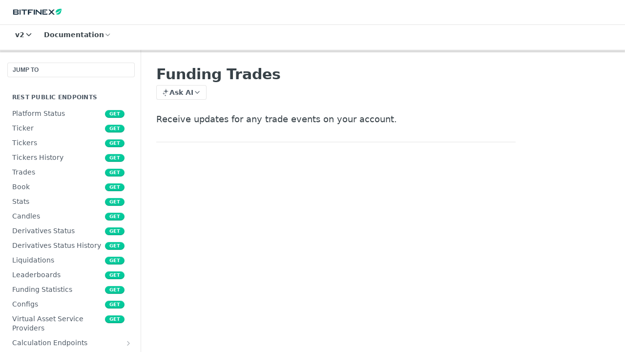

--- FILE ---
content_type: text/html; charset=utf-8
request_url: https://docs.bitfinex.com/reference/ws-auth-funding-trades
body_size: 29909
content:
<!DOCTYPE html><html lang="en" style="" data-color-mode="light" class=" useReactApp isRefPage "><head><meta charset="utf-8"><meta name="readme-deploy" content="5.574.0"><meta name="readme-subdomain" content="bitfinex"><meta name="readme-repo" content="bitfinex-0977892f6f6e"><meta name="readme-version" content="2"><title>Funding Trades</title><meta name="description" content="Receive updates for any trade events on your account." data-rh="true"><meta property="og:title" content="Funding Trades" data-rh="true"><meta property="og:description" content="Receive updates for any trade events on your account." data-rh="true"><meta property="og:site_name" content="Bitfinex"><meta name="twitter:title" content="Funding Trades" data-rh="true"><meta name="twitter:description" content="Receive updates for any trade events on your account." data-rh="true"><meta name="twitter:card" content="summary_large_image"><meta name="viewport" content="width=device-width, initial-scale=1.0"><meta property="og:image" content="https://cdn.readme.io/og-image/create?type=reference&amp;title=Funding%20Trades&amp;projectTitle=Bitfinex&amp;description=Receive%20updates%20for%20any%20trade%20events%20on%20your%20account.&amp;logoUrl=https%3A%2F%2Ffiles.readme.io%2F1a88ce8-small-336x80_logo.png&amp;color=%23ffffff&amp;variant=light" data-rh="true"><meta name="twitter:image" content="https://cdn.readme.io/og-image/create?type=reference&amp;title=Funding%20Trades&amp;projectTitle=Bitfinex&amp;description=Receive%20updates%20for%20any%20trade%20events%20on%20your%20account.&amp;logoUrl=https%3A%2F%2Ffiles.readme.io%2F1a88ce8-small-336x80_logo.png&amp;color=%23ffffff&amp;variant=light" data-rh="true"><meta property="og:image:width" content="1200"><meta property="og:image:height" content="630"><link id="favicon" rel="shortcut icon" href="https://files.readme.io/155f289a6743c395d014c9bef96bb278470d296f47a9765d10c65662c9b6645e-Bitfinex_leaf_-_Circle.svg" type="image/svg+xml"><link rel="canonical" href="https://docs.bitfinex.com/reference/ws-auth-funding-trades"><script src="https://cdn.readme.io/public/js/unauthorized-redirect.js?1768577999714"></script><script src="https://cdn.readme.io/public/js/cash-dom.min.js?1768577999714"></script><link data-chunk="Footer" rel="preload" as="style" href="https://cdn.readme.io/public/hub/web/Footer.7ca87f1efe735da787ba.css">
<link data-chunk="RMDX" rel="preload" as="style" href="https://cdn.readme.io/public/hub/web/RMDX.9331f322bb5b573f9d25.css">
<link data-chunk="RMDX" rel="preload" as="style" href="https://cdn.readme.io/public/hub/web/8788.4045910b170ecef2a9d6.css">
<link data-chunk="Reference" rel="preload" as="style" href="https://cdn.readme.io/public/hub/web/Reference.87783c5ace01ef1a1bcb.css">
<link data-chunk="Reference" rel="preload" as="style" href="https://cdn.readme.io/public/hub/web/6180.75e3fc491ee8103c63a3.css">
<link data-chunk="Reference" rel="preload" as="style" href="https://cdn.readme.io/public/hub/web/7852.08df44d1c3020a013f63.css">
<link data-chunk="SuperHubSearch" rel="preload" as="style" href="https://cdn.readme.io/public/hub/web/SuperHubSearch.6a1ff81afa1809036d22.css">
<link data-chunk="Header" rel="preload" as="style" href="https://cdn.readme.io/public/hub/web/Header.3f100d0818bd9a0d962e.css">
<link data-chunk="Containers-EndUserContainer" rel="preload" as="style" href="https://cdn.readme.io/public/hub/web/Containers-EndUserContainer.c474218e3da23db49451.css">
<link data-chunk="main" rel="preload" as="style" href="https://cdn.readme.io/public/hub/web/main.2f0b1fcb0624f09ee5e5.css">
<link data-chunk="main" rel="preload" as="style" href="https://cdn.readme.io/public/hub/web/ui-styles.59ec1c636bb8cee5a6ef.css">
<link data-chunk="main" rel="preload" as="script" href="https://cdn.readme.io/public/hub/web/main.c93d062026bd26342f47.js">
<link data-chunk="routes-SuperHub" rel="preload" as="script" href="https://cdn.readme.io/public/hub/web/routes-SuperHub.bcb9b19cff85a0447a37.js">
<link data-chunk="Containers-EndUserContainer" rel="preload" as="script" href="https://cdn.readme.io/public/hub/web/Containers-EndUserContainer.2d5ea78239ad5c63b1ce.js">
<link data-chunk="Header" rel="preload" as="script" href="https://cdn.readme.io/public/hub/web/Header.0d0ace64749467b13d58.js">
<link data-chunk="core-icons-chevron-down-svg" rel="preload" as="script" href="https://cdn.readme.io/public/hub/web/core-icons.0723410dcfd0b81e45dd.js">
<link data-chunk="SuperHubSearch" rel="preload" as="script" href="https://cdn.readme.io/public/hub/web/3766.649eaa2b700c2449e689.js">
<link data-chunk="SuperHubSearch" rel="preload" as="script" href="https://cdn.readme.io/public/hub/web/6123.a2ef3290db790599acca.js">
<link data-chunk="SuperHubSearch" rel="preload" as="script" href="https://cdn.readme.io/public/hub/web/6146.f99bcbc8d654cc36d7c8.js">
<link data-chunk="SuperHubSearch" rel="preload" as="script" href="https://cdn.readme.io/public/hub/web/8836.dbe2a8b6a6809625282d.js">
<link data-chunk="SuperHubSearch" rel="preload" as="script" href="https://cdn.readme.io/public/hub/web/SuperHubSearch.01a8dfcf20a7f0fd5a06.js">
<link data-chunk="Reference" rel="preload" as="script" href="https://cdn.readme.io/public/hub/web/3781.e78b96a01630dde138be.js">
<link data-chunk="Reference" rel="preload" as="script" href="https://cdn.readme.io/public/hub/web/6563.536d53a51a39205d3d9b.js">
<link data-chunk="Reference" rel="preload" as="script" href="https://cdn.readme.io/public/hub/web/6652.3900ee39f7cfe0a89511.js">
<link data-chunk="Reference" rel="preload" as="script" href="https://cdn.readme.io/public/hub/web/4915.4968d598cb90893f0796.js">
<link data-chunk="Reference" rel="preload" as="script" href="https://cdn.readme.io/public/hub/web/4838.c74165d2540902b5353d.js">
<link data-chunk="Reference" rel="preload" as="script" href="https://cdn.readme.io/public/hub/web/1714.47dd87388e28e3b0bf2b.js">
<link data-chunk="Reference" rel="preload" as="script" href="https://cdn.readme.io/public/hub/web/9809.7cc3cc6dfee6b778fdc5.js">
<link data-chunk="Reference" rel="preload" as="script" href="https://cdn.readme.io/public/hub/web/1380.4581c35aa2367221e97b.js">
<link data-chunk="Reference" rel="preload" as="script" href="https://cdn.readme.io/public/hub/web/957.2b5aa0d44de06925bd70.js">
<link data-chunk="Reference" rel="preload" as="script" href="https://cdn.readme.io/public/hub/web/9602.0996aab4704854756684.js">
<link data-chunk="Reference" rel="preload" as="script" href="https://cdn.readme.io/public/hub/web/9861.bcb86737af312c75368a.js">
<link data-chunk="Reference" rel="preload" as="script" href="https://cdn.readme.io/public/hub/web/4371.a07eb89a6bac0447c776.js">
<link data-chunk="Reference" rel="preload" as="script" href="https://cdn.readme.io/public/hub/web/6349.d9da5fd0043c55243e87.js">
<link data-chunk="Reference" rel="preload" as="script" href="https://cdn.readme.io/public/hub/web/7852.8a56ade23f35ceee8a47.js">
<link data-chunk="Reference" rel="preload" as="script" href="https://cdn.readme.io/public/hub/web/3463.b43baf29dc18ca607ee6.js">
<link data-chunk="Reference" rel="preload" as="script" href="https://cdn.readme.io/public/hub/web/9711.6d6bb79d779138d9ffc5.js">
<link data-chunk="Reference" rel="preload" as="script" href="https://cdn.readme.io/public/hub/web/6180.2d4fae14177ad9bf28ea.js">
<link data-chunk="Reference" rel="preload" as="script" href="https://cdn.readme.io/public/hub/web/9819.1dae18aeff002cf5bfcf.js">
<link data-chunk="Reference" rel="preload" as="script" href="https://cdn.readme.io/public/hub/web/8749.b3e7d5771ae865344c6e.js">
<link data-chunk="Reference" rel="preload" as="script" href="https://cdn.readme.io/public/hub/web/949.7221eb4940f7fc325cea.js">
<link data-chunk="Reference" rel="preload" as="script" href="https://cdn.readme.io/public/hub/web/Reference.2eb6c26724c1d21d0265.js">
<link data-chunk="ConnectMetadata" rel="preload" as="script" href="https://cdn.readme.io/public/hub/web/ConnectMetadata.d3beced9628aca1e6cb7.js">
<link data-chunk="RMDX" rel="preload" as="script" href="https://cdn.readme.io/public/hub/web/8424.7ca51ba764db137ea058.js">
<link data-chunk="RMDX" rel="preload" as="script" href="https://cdn.readme.io/public/hub/web/9947.08b2610863d170f1b6c7.js">
<link data-chunk="RMDX" rel="preload" as="script" href="https://cdn.readme.io/public/hub/web/5496.257552460969011bd54a.js">
<link data-chunk="RMDX" rel="preload" as="script" href="https://cdn.readme.io/public/hub/web/8075.0be98a9a012c59b7ace8.js">
<link data-chunk="RMDX" rel="preload" as="script" href="https://cdn.readme.io/public/hub/web/8788.a298145347768f6e8961.js">
<link data-chunk="RMDX" rel="preload" as="script" href="https://cdn.readme.io/public/hub/web/1165.43f3ae350454e5be0043.js">
<link data-chunk="RMDX" rel="preload" as="script" href="https://cdn.readme.io/public/hub/web/RMDX.bfc34a9da549bd5e1236.js">
<link data-chunk="Footer" rel="preload" as="script" href="https://cdn.readme.io/public/hub/web/Footer.9f1a3307d1d61765d9bb.js">
<link data-chunk="main" rel="stylesheet" href="https://cdn.readme.io/public/hub/web/ui-styles.59ec1c636bb8cee5a6ef.css">
<link data-chunk="main" rel="stylesheet" href="https://cdn.readme.io/public/hub/web/main.2f0b1fcb0624f09ee5e5.css">
<link data-chunk="Containers-EndUserContainer" rel="stylesheet" href="https://cdn.readme.io/public/hub/web/Containers-EndUserContainer.c474218e3da23db49451.css">
<link data-chunk="Header" rel="stylesheet" href="https://cdn.readme.io/public/hub/web/Header.3f100d0818bd9a0d962e.css">
<link data-chunk="SuperHubSearch" rel="stylesheet" href="https://cdn.readme.io/public/hub/web/SuperHubSearch.6a1ff81afa1809036d22.css">
<link data-chunk="Reference" rel="stylesheet" href="https://cdn.readme.io/public/hub/web/7852.08df44d1c3020a013f63.css">
<link data-chunk="Reference" rel="stylesheet" href="https://cdn.readme.io/public/hub/web/6180.75e3fc491ee8103c63a3.css">
<link data-chunk="Reference" rel="stylesheet" href="https://cdn.readme.io/public/hub/web/Reference.87783c5ace01ef1a1bcb.css">
<link data-chunk="RMDX" rel="stylesheet" href="https://cdn.readme.io/public/hub/web/8788.4045910b170ecef2a9d6.css">
<link data-chunk="RMDX" rel="stylesheet" href="https://cdn.readme.io/public/hub/web/RMDX.9331f322bb5b573f9d25.css">
<link data-chunk="Footer" rel="stylesheet" href="https://cdn.readme.io/public/hub/web/Footer.7ca87f1efe735da787ba.css"><!-- CUSTOM CSS--><style title="rm-custom-css">:root{--project-color-primary:#ffffff;--project-color-inverse:#222;--recipe-button-color:#03CA9B;--recipe-button-color-hover:#02654e;--recipe-button-color-active:#013327;--recipe-button-color-focus:rgba(3, 202, 155, 0.25);--recipe-button-color-disabled:#9bfee6}[id=enterprise] .ReadMeUI[is=AlgoliaSearch]{--project-color-primary:#ffffff;--project-color-inverse:#222}a{color:var(--color-link-primary,#03ca9b)}a:hover{color:var(--color-link-primary-darken-5,#02654e)}a.text-muted:hover{color:var(--color-link-primary,#03ca9b)}.btn.btn-primary{background-color:#03ca9b}.btn.btn-primary:hover{background-color:#02654e}.theme-line #hub-landing-top h2{color:#03ca9b}#hub-landing-top .btn:hover{color:#03ca9b}.theme-line #hub-landing-top .btn:hover{color:#fff}.theme-solid header#hub-header #header-top{background-color:#fff}.theme-solid.header-gradient header#hub-header #header-top{background:linear-gradient(to bottom,#fff,#ded3d3)}.theme-solid.header-custom header#hub-header #header-top{background-image:url(undefined)}.theme-line header#hub-header #header-top{border-bottom-color:#fff}.theme-line header#hub-header #header-top .btn{background-color:#fff}header#hub-header #header-top #header-logo{width:168px;height:40px;margin-top:0;background-image:url(https://files.readme.io/1a88ce8-small-336x80_logo.png)}#hub-subheader-parent #hub-subheader .hub-subheader-breadcrumbs .dropdown-menu a:hover{background-color:#fff}#subheader-links a.active{color:#fff!important;box-shadow:inset 0 -2px 0 #fff}#subheader-links a:hover{color:#fff!important;box-shadow:inset 0 -2px 0 #fff;opacity:.7}.discussion .submit-vote.submit-vote-parent.voted a.submit-vote-button{background-color:#03ca9b}section#hub-discuss .discussion a .discuss-body h4{color:#03ca9b}section#hub-discuss .discussion a:hover .discuss-body h4{color:#02654e}#hub-subheader-parent #hub-subheader.sticky-header.sticky{border-bottom-color:#03ca9b}#hub-subheader-parent #hub-subheader.sticky-header.sticky .search-box{border-bottom-color:#03ca9b}#hub-search-results h3 em{color:#03ca9b}.main_background,.tag-item{background:#03ca9b!important}.main_background:hover{background:#02654e!important}.main_color{color:#fff!important}.border_bottom_main_color{border-bottom:2px solid #fff}.main_color_hover:hover{color:#fff!important}section#hub-discuss h1{color:#03ca9b}#hub-reference .hub-api .api-definition .api-try-it-out.active{border-color:#03ca9b;background-color:#03ca9b}#hub-reference .hub-api .api-definition .api-try-it-out.active:hover{background-color:#02654e;border-color:#02654e}#hub-reference .hub-api .api-definition .api-try-it-out:hover{border-color:#03ca9b;color:#03ca9b}#hub-reference .hub-reference .logs .logs-empty .logs-login-button,#hub-reference .hub-reference .logs .logs-login .logs-login-button{background-color:var(--project-color-primary,#03ca9b);border-color:var(--project-color-primary,#03ca9b)}#hub-reference .hub-reference .logs .logs-empty .logs-login-button:hover,#hub-reference .hub-reference .logs .logs-login .logs-login-button:hover{background-color:#02654e;border-color:#02654e}#hub-reference .hub-reference .logs .logs-empty>svg>path,#hub-reference .hub-reference .logs .logs-login>svg>path{fill:#03ca9b;fill:var(--project-color-primary,#03ca9b)}#hub-reference .hub-reference .logs:last-child .logs-empty,#hub-reference .hub-reference .logs:last-child .logs-login{margin-bottom:35px}#hub-reference .hub-reference .hub-reference-section .hub-reference-left header .hub-reference-edit:hover{color:#03ca9b}.main-color-accent{border-bottom:3px solid #fff;padding-bottom:8px}/*! BEGIN HUB_CUSTOM_STYLES */.hub-loading-indicator{margin-top:6rem}#hub-search-results{margin-top:11px;-webkit-box-shadow:0 3px 3px 1px rgba(0,0,0,.3);box-shadow:0 3px 3px 1px rgba(0,0,0,.3)}.APIMethod_get{background:#03ca9b!important;text-shadow:1px 1px 0 #03ca9b,0 1px 0 #03ca9b,1px 0 0 #03ca9b!important}li:has(ul.subpages){font-weight:var(--font-weight-bold)}li:has(ul.subpages) ul{font-weight:400}li:has(ul.subpages)>a [data-testid=http-method]{display:none}a:hover{color:#01a781}/*! END HUB_CUSTOM_STYLES */</style><meta property="twitter:image" content="https://files.readme.io/03be6ef-image8.png"></meta>
<meta property="og:image" content="https://files.readme.io/6311d83-image4.png"></meta><meta name="loadedProject" content="bitfinex"><script>var storedColorMode = `light` === 'system' ? window.localStorage.getItem('color-scheme') : `light`
document.querySelector('[data-color-mode]').setAttribute('data-color-mode', storedColorMode)</script><script id="config" type="application/json" data-json="{&quot;algoliaIndex&quot;:&quot;readme_search_v2&quot;,&quot;amplitude&quot;:{&quot;apiKey&quot;:&quot;dc8065a65ef83d6ad23e37aaf014fc84&quot;,&quot;enabled&quot;:true},&quot;asset_url&quot;:&quot;https://cdn.readme.io&quot;,&quot;domain&quot;:&quot;readme.io&quot;,&quot;domainFull&quot;:&quot;https://dash.readme.com&quot;,&quot;encryptedLocalStorageKey&quot;:&quot;ekfls-2025-03-27&quot;,&quot;fullstory&quot;:{&quot;enabled&quot;:true,&quot;orgId&quot;:&quot;FSV9A&quot;},&quot;git&quot;:{&quot;sync&quot;:{&quot;bitbucket&quot;:{&quot;installationLink&quot;:&quot;https://developer.atlassian.com/console/install/310151e6-ca1a-4a44-9af6-1b523fea0561?signature=AYABeMn9vqFkrg%2F1DrJAQxSyVf4AAAADAAdhd3Mta21zAEthcm46YXdzOmttczp1cy13ZXN0LTI6NzA5NTg3ODM1MjQzOmtleS83MDVlZDY3MC1mNTdjLTQxYjUtOWY5Yi1lM2YyZGNjMTQ2ZTcAuAECAQB4IOp8r3eKNYw8z2v%2FEq3%2FfvrZguoGsXpNSaDveR%2FF%2Fo0BHUxIjSWx71zNK2RycuMYSgAAAH4wfAYJKoZIhvcNAQcGoG8wbQIBADBoBgkqhkiG9w0BBwEwHgYJYIZIAWUDBAEuMBEEDOJgARbqndU9YM%2FRdQIBEIA7unpCah%2BIu53NA72LkkCDhNHOv%2BgRD7agXAO3jXqw0%2FAcBOB0%2F5LmpzB5f6B1HpkmsAN2i2SbsFL30nkAB2F3cy1rbXMAS2Fybjphd3M6a21zOmV1LXdlc3QtMTo3MDk1ODc4MzUyNDM6a2V5LzQ2MzBjZTZiLTAwYzMtNGRlMi04NzdiLTYyN2UyMDYwZTVjYwC4AQICAHijmwVTMt6Oj3F%2B0%2B0cVrojrS8yZ9ktpdfDxqPMSIkvHAGT%[base64]%2BMHwGCSqGSIb3DQEHBqBvMG0CAQAwaAYJKoZIhvcNAQcBMB4GCWCGSAFlAwQBLjARBAzzWhThsIgJwrr%2FY2ECARCAOxoaW9pob21lweyAfrIm6Fw7gd8D%2B%2F8LHk4rl3jjULDM35%2FVPuqBrqKunYZSVCCGNGB3RqpQJr%2FasASiAgAAAAAMAAAQAAAAAAAAAAAAAAAAAEokowLKsF1tMABEq%2BKNyJP%2F%2F%2F%2F%2FAAAAAQAAAAAAAAAAAAAAAQAAADJLzRcp6MkqKR43PUjOiRxxbxXYhLc6vFXEutK3%2BQ71yuPq4dC8pAHruOVQpvVcUSe8dptV8c7wR8BTJjv%2F%2FNe8r0g%3D&amp;product=bitbucket&quot;}}},&quot;metrics&quot;:{&quot;billingCronEnabled&quot;:&quot;true&quot;,&quot;dashUrl&quot;:&quot;https://m.readme.io&quot;,&quot;defaultUrl&quot;:&quot;https://m.readme.io&quot;,&quot;exportMaxRetries&quot;:12,&quot;wsUrl&quot;:&quot;wss://m.readme.io&quot;},&quot;micro&quot;:{&quot;baseUrl&quot;:&quot;https://micro-beta.readme.com&quot;},&quot;proxyUrl&quot;:&quot;https://try.readme.io&quot;,&quot;readmeRecaptchaSiteKey&quot;:&quot;6LesVBYpAAAAAESOCHOyo2kF9SZXPVb54Nwf3i2x&quot;,&quot;releaseVersion&quot;:&quot;5.574.0&quot;,&quot;reservedWords&quot;:{&quot;tools&quot;:[&quot;execute-request&quot;,&quot;get-code-snippet&quot;,&quot;get-endpoint&quot;,&quot;get-request-body&quot;,&quot;get-response-schema&quot;,&quot;get-server-variables&quot;,&quot;list-endpoints&quot;,&quot;list-security-schemes&quot;,&quot;list-specs&quot;,&quot;search-specs&quot;,&quot;search&quot;,&quot;fetch&quot;]},&quot;sentry&quot;:{&quot;dsn&quot;:&quot;https://3bbe57a973254129bcb93e47dc0cc46f@o343074.ingest.sentry.io/2052166&quot;,&quot;enabled&quot;:true},&quot;shMigration&quot;:{&quot;promoVideo&quot;:&quot;&quot;,&quot;forceWaitlist&quot;:false,&quot;migrationPreview&quot;:false},&quot;sslBaseDomain&quot;:&quot;readmessl.com&quot;,&quot;sslGenerationService&quot;:&quot;ssl.readmessl.com&quot;,&quot;stripePk&quot;:&quot;pk_live_5103PML2qXbDukVh7GDAkQoR4NSuLqy8idd5xtdm9407XdPR6o3bo663C1ruEGhXJjpnb2YCpj8EU1UvQYanuCjtr00t1DRCf2a&quot;,&quot;superHub&quot;:{&quot;newProjectsEnabled&quot;:true},&quot;wootric&quot;:{&quot;accountToken&quot;:&quot;NPS-122b75a4&quot;,&quot;enabled&quot;:true}}"></script></head><body class="body-none theme-solid header-solid header-bg-size-auto header-bg-pos-tl header-overlay-triangles reference-layout-row lumosity-light hub-full"><div id="ssr-top"></div><div id="ssr-main"><div class="App ThemeContext ThemeContext_light ThemeContext_classic" style="--color-primary:#ffffff;--color-primary-inverse:#384248;--color-primary-alt:#ded3d3;--color-primary-darken-10:#e6e6e6;--color-primary-darken-20:#cccccc;--color-primary-alpha-25:rgba(255, 255, 255, 0.25);--color-link-primary:#03CA9B;--color-link-primary-darken-5:#03b188;--color-link-primary-darken-10:#029874;--color-link-primary-darken-20:#02654e;--color-link-primary-alpha-50:rgba(3, 202, 155, 0.5);--color-link-primary-alpha-25:rgba(3, 202, 155, 0.25);--color-link-background:rgba(3, 202, 155, 0.09);--color-link-text:#fff;--color-login-link:#018ef5;--color-login-link-text:#fff;--color-login-link-darken-10:#0171c2;--color-login-link-primary-alpha-50:rgba(1, 142, 245, 0.5)"><div class="SuperHub2RNxzk6HzHiJ"><div class="ContentWithOwlbotx4PaFDoA1KMz"><div class="ContentWithOwlbot-content2X1XexaN8Lf2"><header class="Header3zzata9F_ZPQ rm-Header_classic Header_collapsible3n0YXfOvb_Al rm-Header"><div class="rm-Header-top Header-topuTMpygDG4e1V Header-top_classic3g7Q6zoBy8zh"><div class="rm-Container rm-Container_flex"><div style="outline:none" tabindex="-1"><a href="#content" target="_self" class="Button Button_md rm-JumpTo Header-jumpTo3IWKQXmhSI5D Button_primary">Jump to Content</a></div><div class="rm-Header-left Header-leftADQdGVqx1wqU"><a class="rm-Logo Header-logo1Xy41PtkzbdG" href="/docs" target="_self"><img alt="Bitfinex" class="rm-Logo-img Header-logo-img3YvV4lcGKkeb" src="https://files.readme.io/1a88ce8-small-336x80_logo.png"/></a></div><div class="rm-Header-left Header-leftADQdGVqx1wqU Header-left_mobile1RG-X93lx6PF"><div><button aria-label="Toggle navigation menu" class="icon-menu menu3d6DYNDa3tk5" type="button"></button><div class=""><div class="Flyout95xhYIIoTKtc undefined rm-Flyout" data-testid="flyout"><div class="MobileFlyout1hHJpUd-nYkd"><a class="rm-MobileFlyout-item NavItem-item1gDDTqaXGhm1 NavItem-item_mobile1qG3gd-Mkck- " href="/docs" target="_self"><i class="icon-guides NavItem-badge1qOxpfTiALoz rm-Header-bottom-link-icon"></i><span class="NavItem-textSlZuuL489uiw">Overview</span></a><a class="rm-MobileFlyout-item NavItem-item1gDDTqaXGhm1 NavItem-item_mobile1qG3gd-Mkck- " href="/recipes" target="_self"><i class="icon-recipes NavItem-badge1qOxpfTiALoz rm-Header-bottom-link-icon"></i><span class="NavItem-textSlZuuL489uiw">Recipes</span></a><a aria-current="page" class="rm-MobileFlyout-item NavItem-item1gDDTqaXGhm1 NavItem-item_mobile1qG3gd-Mkck-  active" href="/reference" target="_self"><i class="icon-references NavItem-badge1qOxpfTiALoz rm-Header-bottom-link-icon"></i><span class="NavItem-textSlZuuL489uiw">Documentation</span></a><select class="Select Select_md NavItem-item1gDDTqaXGhm1 NavItem-item_select3UEfLN-oSjxp NavItem-item_mobile1qG3gd-Mkck-"><option data-url="/v1/reference" value="1">v1</option><option data-url="#" value="2" selected="">v2</option></select><hr class="MobileFlyout-divider10xf7R2X1MeW"/><a class="MobileFlyout-logo3Lq1eTlk1K76 Header-logo1Xy41PtkzbdG rm-Logo" href="/docs" target="_self"><img alt="Bitfinex" class="Header-logo-img3YvV4lcGKkeb rm-Logo-img" src="https://files.readme.io/1a88ce8-small-336x80_logo.png"/></a></div></div></div></div><div class="Header-left-nav2xWPWMNHOGf_"><i aria-hidden="true" class="icon-references Header-left-nav-icon10glJKFwewOv"></i>Documentation</div></div><div class="rm-Header-right Header-right21PC2XTT6aMg"><span class="Header-right_desktop14ja01RUQ7HE"></span><div class="Header-searchtb6Foi0-D9Vx"><button aria-label="Search ⌘k" class="rm-SearchToggle" data-symbol="⌘"><div class="rm-SearchToggle-icon icon-search1"></div></button></div></div></div></div><div class="Header-bottom2eLKOFXMEmh5 Header-bottom_classic rm-Header-bottom"><div class="rm-Container rm-Container_flex"><nav aria-label="Primary navigation" class="Header-leftADQdGVqx1wqU Header-subnavnVH8URdkgvEl" role="navigation"><div class="rm-VersionDropdown Dropdown Dropdown_closed" data-testid="dropdown-container"><button aria-haspopup="dialog" class="Button Button_slate_text Button_md VersionDropdown1GXDUTxJ1T95 rm-Header-bottom-link Dropdown-toggle Button_primary" type="button"><span class="Truncate1OzxBYrNNfH3" style="--Truncate-max-width:150px">v2</span><span class="IconWrapper Icon-wrapper2z2wVIeGsiUy"><svg fill="none" viewBox="0 0 24 24" class="Icon Icon3_D2ysxFZ_ll Icon-svg2Lm7f6G9Ly5a" data-name="chevron-down" role="img" style="--icon-color:inherit;--icon-size:inherit;--icon-stroke-width:2px"><path stroke="currentColor" stroke-linecap="round" stroke-linejoin="round" d="m6 9 6 6 6-6" class="icon-stroke-width"></path></svg></span></button></div><div class="rm-NavLinksDropdown Dropdown Dropdown_closed" data-testid="dropdown-container"><div class="Dropdown-toggle" aria-haspopup="dialog"><button class="rm-Header-link rm-Header-bottom-link NavItem2xSfFaVqfRjy Button Button_slate_text Button_md" type="button"><span>Documentation</span><i class="NavItem-chevron3ZtU4bd1q5sy icon-chevron-down"></i></button></div></div></nav><button align="center" justify="between" style="--flex-gap:var(--xs)" class="Button Button_sm Flex Flex_row MobileSubnav1DsTfasXloM2 Button_contrast Button_contrast_outline" type="button"><span class="Button-label">Funding Trades</span><span class="IconWrapper Icon-wrapper2z2wVIeGsiUy"><svg fill="none" viewBox="0 0 24 24" class="Icon Icon3_D2ysxFZ_ll Icon-svg2Lm7f6G9Ly5a" data-name="chevron-up-down" role="img" style="--icon-color:inherit;--icon-size:inherit;--icon-stroke-width:2px"><path stroke="currentColor" stroke-linecap="round" stroke-linejoin="round" d="m6 16 6 6 6-6M18 8l-6-6-6 6" class="icon-stroke-width"></path></svg></span></button></div></div><div class="hub-search-results--reactApp " id="hub-search-results"><div class="hub-container"><div class="modal-backdrop show-modal rm-SearchModal" role="button" tabindex="0"><div aria-label="Search Dialog" class="SuperHubSearchI_obvfvvQi4g" id="AppSearch" role="tabpanel" tabindex="0"><div data-focus-guard="true" tabindex="-1" style="width:1px;height:0px;padding:0;overflow:hidden;position:fixed;top:1px;left:1px"></div><div data-focus-lock-disabled="disabled" class="SuperHubSearch-container2BhYey2XE-Ij"><div class="SuperHubSearch-col1km8vLFgOaYj"><div class="SearchBoxnZBxftziZGcz"><input aria-label="Search" autoCapitalize="off" autoComplete="off" autoCorrect="off" spellcheck="false" tabindex="0" aria-required="false" class="Input Input_md SearchBox-inputR4jffU8l10iF" type="search" value=""/></div><div class="SearchTabs3rNhUK3HjrRJ"><div class="Tabs Tabs-list" role="tablist"><div aria-label="All" aria-selected="true" class="SearchTabs-tab1TrpmhQv840T Tabs-listItem Tabs-listItem_active" role="tab" tabindex="1"><span class="SearchTabs-tab1TrpmhQv840T"><span class="IconWrapper Icon-wrapper2z2wVIeGsiUy"><svg fill="none" viewBox="0 0 24 24" class="Icon Icon3_D2ysxFZ_ll Icon-svg2Lm7f6G9Ly5a icon" data-name="search" role="img" style="--icon-color:inherit;--icon-size:inherit;--icon-stroke-width:2px"><path stroke="currentColor" stroke-linecap="round" stroke-linejoin="round" d="M11 19a8 8 0 1 0 0-16 8 8 0 0 0 0 16ZM21 21l-4.35-4.35" class="icon-stroke-width"></path></svg></span>All</span></div><div aria-label="Pages" aria-selected="false" class="SearchTabs-tab1TrpmhQv840T Tabs-listItem" role="tab" tabindex="1"><span class="SearchTabs-tab1TrpmhQv840T"><span class="IconWrapper Icon-wrapper2z2wVIeGsiUy"><svg fill="none" viewBox="0 0 24 24" class="Icon Icon3_D2ysxFZ_ll Icon-svg2Lm7f6G9Ly5a icon" data-name="custom-pages" role="img" style="--icon-color:inherit;--icon-size:inherit;--icon-stroke-width:2px"><path stroke="currentColor" stroke-linecap="round" stroke-linejoin="round" d="M13 2H6a2 2 0 0 0-2 2v16a2 2 0 0 0 2 2h12a2 2 0 0 0 2-2V9l-7-7Z" class="icon-stroke-width"></path><path stroke="currentColor" stroke-linecap="round" stroke-linejoin="round" d="M13 2v7h7M12 11.333V12M12 18v.667M9.407 12.407l.473.473M14.12 17.12l.473.473M8.333 15H9M15 15h.667M9.407 17.593l.473-.473M14.12 12.88l.473-.473" class="icon-stroke-width"></path></svg></span>Pages</span></div></div></div><div class="rm-SearchModal-empty SearchResults35_kFOb1zvxX SearchResults_emptyiWzyXErtNcQJ"><span class="IconWrapper Icon-wrapper2z2wVIeGsiUy"><svg fill="none" viewBox="0 0 24 24" class="Icon Icon3_D2ysxFZ_ll Icon-svg2Lm7f6G9Ly5a rm-SearchModal-empty-icon icon icon-search" data-name="search" role="img" style="--icon-color:inherit;--icon-size:var(--icon-md);--icon-stroke-width:2px"><path stroke="currentColor" stroke-linecap="round" stroke-linejoin="round" d="M11 19a8 8 0 1 0 0-16 8 8 0 0 0 0 16ZM21 21l-4.35-4.35" class="icon-stroke-width"></path></svg></span><h6 class="Title Title6 rm-SearchModal-empty-text">Start typing to search…</h6></div></div></div><div data-focus-guard="true" tabindex="-1" style="width:1px;height:0px;padding:0;overflow:hidden;position:fixed;top:1px;left:1px"></div></div></div></div></div></header><main class="SuperHubReference3_1nwDyq5sO3 rm-ReferenceMain rm-ReferenceMain-SuperHub rm-Container rm-Container_flex" id="Explorer"><nav aria-label="Secondary navigation" class="rm-Sidebar hub-sidebar reference-redesign Nav3C5f8FcjkaHj" id="reference-sidebar" role="navigation"><div class="Main-QuickNav-container1OiLvjSDusO6"><button aria-keyshortcuts="Control+/ Meta+/" class="QuickNav1q-OoMjiX_Yr QuickNav-button2KzlQbz5Pm2Y">JUMP TO</button></div><div class="Sidebar1t2G1ZJq-vU1 rm-Sidebar hub-sidebar-content"><section class="Sidebar-listWrapper6Q9_yUrG906C rm-Sidebar-section"><h2 class="Sidebar-headingTRQyOa2pk0gh rm-Sidebar-heading">REST Public Endpoints</h2><ul class="Sidebar-list_sidebarLayout3RaX72iQNOEI Sidebar-list3cZWQLaBf9k8 rm-Sidebar-list"><li class="Sidebar-item23D-2Kd61_k3"><a class="Sidebar-link2Dsha-r-GKh2 childless text-wrap rm-Sidebar-link" target="_self" href="/reference/rest-public-platform-status"><span class="Sidebar-link-textLuTE1ySm4Kqn"><span class="Sidebar-link-text_label1gCT_uPnx7Gu">Platform Status</span></span><span class="Sidebar-method-container2yBYD-KB_IfC"><span class="rm-APIMethod APIMethod APIMethod_fixedWidth APIMethod_fixedWidth_md APIMethod_get APIMethod_md Sidebar-methodfUM3m6FEWm6w" data-testid="http-method" style="--APIMethod-bg:var(--APIMethod-get-bg-active);--APIMethod-fg:var(--APIMethod-default-fg-active);--APIMethod-bg-active:var(--APIMethod-get-bg-active)">get</span></span><div class="Sidebar-link-buttonWrapper3hnFHNku8_BJ"></div></a></li><li class="Sidebar-item23D-2Kd61_k3"><a class="Sidebar-link2Dsha-r-GKh2 childless text-wrap rm-Sidebar-link" target="_self" href="/reference/rest-public-ticker"><span class="Sidebar-link-textLuTE1ySm4Kqn"><span class="Sidebar-link-text_label1gCT_uPnx7Gu">Ticker</span></span><span class="Sidebar-method-container2yBYD-KB_IfC"><span class="rm-APIMethod APIMethod APIMethod_fixedWidth APIMethod_fixedWidth_md APIMethod_get APIMethod_md Sidebar-methodfUM3m6FEWm6w" data-testid="http-method" style="--APIMethod-bg:var(--APIMethod-get-bg-active);--APIMethod-fg:var(--APIMethod-default-fg-active);--APIMethod-bg-active:var(--APIMethod-get-bg-active)">get</span></span><div class="Sidebar-link-buttonWrapper3hnFHNku8_BJ"></div></a></li><li class="Sidebar-item23D-2Kd61_k3"><a class="Sidebar-link2Dsha-r-GKh2 childless text-wrap rm-Sidebar-link" target="_self" href="/reference/rest-public-tickers"><span class="Sidebar-link-textLuTE1ySm4Kqn"><span class="Sidebar-link-text_label1gCT_uPnx7Gu">Tickers</span></span><span class="Sidebar-method-container2yBYD-KB_IfC"><span class="rm-APIMethod APIMethod APIMethod_fixedWidth APIMethod_fixedWidth_md APIMethod_get APIMethod_md Sidebar-methodfUM3m6FEWm6w" data-testid="http-method" style="--APIMethod-bg:var(--APIMethod-get-bg-active);--APIMethod-fg:var(--APIMethod-default-fg-active);--APIMethod-bg-active:var(--APIMethod-get-bg-active)">get</span></span><div class="Sidebar-link-buttonWrapper3hnFHNku8_BJ"></div></a></li><li class="Sidebar-item23D-2Kd61_k3"><a class="Sidebar-link2Dsha-r-GKh2 childless text-wrap rm-Sidebar-link" target="_self" href="/reference/rest-public-tickers-history"><span class="Sidebar-link-textLuTE1ySm4Kqn"><span class="Sidebar-link-text_label1gCT_uPnx7Gu">Tickers History</span></span><span class="Sidebar-method-container2yBYD-KB_IfC"><span class="rm-APIMethod APIMethod APIMethod_fixedWidth APIMethod_fixedWidth_md APIMethod_get APIMethod_md Sidebar-methodfUM3m6FEWm6w" data-testid="http-method" style="--APIMethod-bg:var(--APIMethod-get-bg-active);--APIMethod-fg:var(--APIMethod-default-fg-active);--APIMethod-bg-active:var(--APIMethod-get-bg-active)">get</span></span><div class="Sidebar-link-buttonWrapper3hnFHNku8_BJ"></div></a></li><li class="Sidebar-item23D-2Kd61_k3"><a class="Sidebar-link2Dsha-r-GKh2 childless text-wrap rm-Sidebar-link" target="_self" href="/reference/rest-public-trades"><span class="Sidebar-link-textLuTE1ySm4Kqn"><span class="Sidebar-link-text_label1gCT_uPnx7Gu">Trades</span></span><span class="Sidebar-method-container2yBYD-KB_IfC"><span class="rm-APIMethod APIMethod APIMethod_fixedWidth APIMethod_fixedWidth_md APIMethod_get APIMethod_md Sidebar-methodfUM3m6FEWm6w" data-testid="http-method" style="--APIMethod-bg:var(--APIMethod-get-bg-active);--APIMethod-fg:var(--APIMethod-default-fg-active);--APIMethod-bg-active:var(--APIMethod-get-bg-active)">get</span></span><div class="Sidebar-link-buttonWrapper3hnFHNku8_BJ"></div></a></li><li class="Sidebar-item23D-2Kd61_k3"><a class="Sidebar-link2Dsha-r-GKh2 childless text-wrap rm-Sidebar-link" target="_self" href="/reference/rest-public-book"><span class="Sidebar-link-textLuTE1ySm4Kqn"><span class="Sidebar-link-text_label1gCT_uPnx7Gu">Book</span></span><span class="Sidebar-method-container2yBYD-KB_IfC"><span class="rm-APIMethod APIMethod APIMethod_fixedWidth APIMethod_fixedWidth_md APIMethod_get APIMethod_md Sidebar-methodfUM3m6FEWm6w" data-testid="http-method" style="--APIMethod-bg:var(--APIMethod-get-bg-active);--APIMethod-fg:var(--APIMethod-default-fg-active);--APIMethod-bg-active:var(--APIMethod-get-bg-active)">get</span></span><div class="Sidebar-link-buttonWrapper3hnFHNku8_BJ"></div></a></li><li class="Sidebar-item23D-2Kd61_k3"><a class="Sidebar-link2Dsha-r-GKh2 childless text-wrap rm-Sidebar-link" target="_self" href="/reference/rest-public-stats"><span class="Sidebar-link-textLuTE1ySm4Kqn"><span class="Sidebar-link-text_label1gCT_uPnx7Gu">Stats</span></span><span class="Sidebar-method-container2yBYD-KB_IfC"><span class="rm-APIMethod APIMethod APIMethod_fixedWidth APIMethod_fixedWidth_md APIMethod_get APIMethod_md Sidebar-methodfUM3m6FEWm6w" data-testid="http-method" style="--APIMethod-bg:var(--APIMethod-get-bg-active);--APIMethod-fg:var(--APIMethod-default-fg-active);--APIMethod-bg-active:var(--APIMethod-get-bg-active)">get</span></span><div class="Sidebar-link-buttonWrapper3hnFHNku8_BJ"></div></a></li><li class="Sidebar-item23D-2Kd61_k3"><a class="Sidebar-link2Dsha-r-GKh2 childless text-wrap rm-Sidebar-link" target="_self" href="/reference/rest-public-candles"><span class="Sidebar-link-textLuTE1ySm4Kqn"><span class="Sidebar-link-text_label1gCT_uPnx7Gu">Candles</span></span><span class="Sidebar-method-container2yBYD-KB_IfC"><span class="rm-APIMethod APIMethod APIMethod_fixedWidth APIMethod_fixedWidth_md APIMethod_get APIMethod_md Sidebar-methodfUM3m6FEWm6w" data-testid="http-method" style="--APIMethod-bg:var(--APIMethod-get-bg-active);--APIMethod-fg:var(--APIMethod-default-fg-active);--APIMethod-bg-active:var(--APIMethod-get-bg-active)">get</span></span><div class="Sidebar-link-buttonWrapper3hnFHNku8_BJ"></div></a></li><li class="Sidebar-item23D-2Kd61_k3"><a class="Sidebar-link2Dsha-r-GKh2 childless text-wrap rm-Sidebar-link" target="_self" href="/reference/rest-public-derivatives-status"><span class="Sidebar-link-textLuTE1ySm4Kqn"><span class="Sidebar-link-text_label1gCT_uPnx7Gu">Derivatives Status</span></span><span class="Sidebar-method-container2yBYD-KB_IfC"><span class="rm-APIMethod APIMethod APIMethod_fixedWidth APIMethod_fixedWidth_md APIMethod_get APIMethod_md Sidebar-methodfUM3m6FEWm6w" data-testid="http-method" style="--APIMethod-bg:var(--APIMethod-get-bg-active);--APIMethod-fg:var(--APIMethod-default-fg-active);--APIMethod-bg-active:var(--APIMethod-get-bg-active)">get</span></span><div class="Sidebar-link-buttonWrapper3hnFHNku8_BJ"></div></a></li><li class="Sidebar-item23D-2Kd61_k3"><a class="Sidebar-link2Dsha-r-GKh2 childless text-wrap rm-Sidebar-link" target="_self" href="/reference/rest-public-derivatives-status-history"><span class="Sidebar-link-textLuTE1ySm4Kqn"><span class="Sidebar-link-text_label1gCT_uPnx7Gu">Derivatives Status History</span></span><span class="Sidebar-method-container2yBYD-KB_IfC"><span class="rm-APIMethod APIMethod APIMethod_fixedWidth APIMethod_fixedWidth_md APIMethod_get APIMethod_md Sidebar-methodfUM3m6FEWm6w" data-testid="http-method" style="--APIMethod-bg:var(--APIMethod-get-bg-active);--APIMethod-fg:var(--APIMethod-default-fg-active);--APIMethod-bg-active:var(--APIMethod-get-bg-active)">get</span></span><div class="Sidebar-link-buttonWrapper3hnFHNku8_BJ"></div></a></li><li class="Sidebar-item23D-2Kd61_k3"><a class="Sidebar-link2Dsha-r-GKh2 childless text-wrap rm-Sidebar-link" target="_self" href="/reference/rest-public-liquidations"><span class="Sidebar-link-textLuTE1ySm4Kqn"><span class="Sidebar-link-text_label1gCT_uPnx7Gu">Liquidations</span></span><span class="Sidebar-method-container2yBYD-KB_IfC"><span class="rm-APIMethod APIMethod APIMethod_fixedWidth APIMethod_fixedWidth_md APIMethod_get APIMethod_md Sidebar-methodfUM3m6FEWm6w" data-testid="http-method" style="--APIMethod-bg:var(--APIMethod-get-bg-active);--APIMethod-fg:var(--APIMethod-default-fg-active);--APIMethod-bg-active:var(--APIMethod-get-bg-active)">get</span></span><div class="Sidebar-link-buttonWrapper3hnFHNku8_BJ"></div></a></li><li class="Sidebar-item23D-2Kd61_k3"><a class="Sidebar-link2Dsha-r-GKh2 childless text-wrap rm-Sidebar-link" target="_self" href="/reference/rest-public-rankings"><span class="Sidebar-link-textLuTE1ySm4Kqn"><span class="Sidebar-link-text_label1gCT_uPnx7Gu">Leaderboards</span></span><span class="Sidebar-method-container2yBYD-KB_IfC"><span class="rm-APIMethod APIMethod APIMethod_fixedWidth APIMethod_fixedWidth_md APIMethod_get APIMethod_md Sidebar-methodfUM3m6FEWm6w" data-testid="http-method" style="--APIMethod-bg:var(--APIMethod-get-bg-active);--APIMethod-fg:var(--APIMethod-default-fg-active);--APIMethod-bg-active:var(--APIMethod-get-bg-active)">get</span></span><div class="Sidebar-link-buttonWrapper3hnFHNku8_BJ"></div></a></li><li class="Sidebar-item23D-2Kd61_k3"><a class="Sidebar-link2Dsha-r-GKh2 childless text-wrap rm-Sidebar-link" target="_self" href="/reference/rest-public-funding-stats"><span class="Sidebar-link-textLuTE1ySm4Kqn"><span class="Sidebar-link-text_label1gCT_uPnx7Gu">Funding Statistics</span></span><span class="Sidebar-method-container2yBYD-KB_IfC"><span class="rm-APIMethod APIMethod APIMethod_fixedWidth APIMethod_fixedWidth_md APIMethod_get APIMethod_md Sidebar-methodfUM3m6FEWm6w" data-testid="http-method" style="--APIMethod-bg:var(--APIMethod-get-bg-active);--APIMethod-fg:var(--APIMethod-default-fg-active);--APIMethod-bg-active:var(--APIMethod-get-bg-active)">get</span></span><div class="Sidebar-link-buttonWrapper3hnFHNku8_BJ"></div></a></li><li class="Sidebar-item23D-2Kd61_k3"><a class="Sidebar-link2Dsha-r-GKh2 childless text-wrap rm-Sidebar-link" target="_self" href="/reference/rest-public-conf"><span class="Sidebar-link-textLuTE1ySm4Kqn"><span class="Sidebar-link-text_label1gCT_uPnx7Gu">Configs</span></span><span class="Sidebar-method-container2yBYD-KB_IfC"><span class="rm-APIMethod APIMethod APIMethod_fixedWidth APIMethod_fixedWidth_md APIMethod_get APIMethod_md Sidebar-methodfUM3m6FEWm6w" data-testid="http-method" style="--APIMethod-bg:var(--APIMethod-get-bg-active);--APIMethod-fg:var(--APIMethod-default-fg-active);--APIMethod-bg-active:var(--APIMethod-get-bg-active)">get</span></span><div class="Sidebar-link-buttonWrapper3hnFHNku8_BJ"></div></a></li><li class="Sidebar-item23D-2Kd61_k3"><a class="Sidebar-link2Dsha-r-GKh2 childless text-wrap rm-Sidebar-link" target="_self" href="/reference/virtual-asset-service-providers"><span class="Sidebar-link-textLuTE1ySm4Kqn"><span class="Sidebar-link-text_label1gCT_uPnx7Gu">Virtual Asset Service Providers</span></span><span class="Sidebar-method-container2yBYD-KB_IfC"><span class="rm-APIMethod APIMethod APIMethod_fixedWidth APIMethod_fixedWidth_md APIMethod_get APIMethod_md Sidebar-methodfUM3m6FEWm6w" data-testid="http-method" style="--APIMethod-bg:var(--APIMethod-get-bg-active);--APIMethod-fg:var(--APIMethod-default-fg-active);--APIMethod-bg-active:var(--APIMethod-get-bg-active)">get</span></span><div class="Sidebar-link-buttonWrapper3hnFHNku8_BJ"></div></a></li><li class="Sidebar-item23D-2Kd61_k3"><a class="Sidebar-link2Dsha-r-GKh2 Sidebar-link_parent text-wrap rm-Sidebar-link" target="_self" href="/reference/rest-public-market-average-price"><span class="Sidebar-link-textLuTE1ySm4Kqn"><span class="Sidebar-link-text_label1gCT_uPnx7Gu">Calculation Endpoints</span></span><button aria-expanded="false" aria-label="Show subpages for Calculation Endpoints" class="Sidebar-link-buttonWrapper3hnFHNku8_BJ" type="button"><i aria-hidden="true" class="Sidebar-link-iconnjiqEiZlPn0W Sidebar-link-expandIcon2yVH6SarI6NW icon-chevron-rightward"></i></button></a><ul class="subpages Sidebar-list3cZWQLaBf9k8 rm-Sidebar-list"><li class="Sidebar-item23D-2Kd61_k3"><a class="Sidebar-link2Dsha-r-GKh2 childless subpage text-wrap rm-Sidebar-link" target="_self" href="/reference/rest-public-market-average-price"><span class="Sidebar-link-textLuTE1ySm4Kqn"><span class="Sidebar-link-text_label1gCT_uPnx7Gu">Market Average Price</span></span><span class="Sidebar-method-container2yBYD-KB_IfC"><span class="rm-APIMethod APIMethod APIMethod_fixedWidth APIMethod_fixedWidth_md APIMethod_post APIMethod_md Sidebar-methodfUM3m6FEWm6w" data-testid="http-method" style="--APIMethod-bg:var(--APIMethod-post-bg-active);--APIMethod-fg:var(--APIMethod-default-fg-active);--APIMethod-bg-active:var(--APIMethod-post-bg-active)">post</span></span><div class="Sidebar-link-buttonWrapper3hnFHNku8_BJ"></div></a></li><li class="Sidebar-item23D-2Kd61_k3"><a class="Sidebar-link2Dsha-r-GKh2 childless subpage text-wrap rm-Sidebar-link" target="_self" href="/reference/rest-public-foreign-exchange-rate"><span class="Sidebar-link-textLuTE1ySm4Kqn"><span class="Sidebar-link-text_label1gCT_uPnx7Gu">Foreign Exchange Rate</span></span><span class="Sidebar-method-container2yBYD-KB_IfC"><span class="rm-APIMethod APIMethod APIMethod_fixedWidth APIMethod_fixedWidth_md APIMethod_post APIMethod_md Sidebar-methodfUM3m6FEWm6w" data-testid="http-method" style="--APIMethod-bg:var(--APIMethod-post-bg-active);--APIMethod-fg:var(--APIMethod-default-fg-active);--APIMethod-bg-active:var(--APIMethod-post-bg-active)">post</span></span><div class="Sidebar-link-buttonWrapper3hnFHNku8_BJ"></div></a></li></ul></li></ul></section><section class="Sidebar-listWrapper6Q9_yUrG906C rm-Sidebar-section"><h2 class="Sidebar-headingTRQyOa2pk0gh rm-Sidebar-heading">REST Authenticated Endpoints</h2><ul class="Sidebar-list_sidebarLayout3RaX72iQNOEI Sidebar-list3cZWQLaBf9k8 rm-Sidebar-list"><li class="Sidebar-item23D-2Kd61_k3"><a class="Sidebar-link2Dsha-r-GKh2 childless text-wrap rm-Sidebar-link" target="_self" href="/reference/rest-auth-wallets"><span class="Sidebar-link-textLuTE1ySm4Kqn"><span class="Sidebar-link-text_label1gCT_uPnx7Gu">Wallets</span></span><span class="Sidebar-method-container2yBYD-KB_IfC"><span class="rm-APIMethod APIMethod APIMethod_fixedWidth APIMethod_fixedWidth_md APIMethod_post APIMethod_md Sidebar-methodfUM3m6FEWm6w" data-testid="http-method" style="--APIMethod-bg:var(--APIMethod-post-bg-active);--APIMethod-fg:var(--APIMethod-default-fg-active);--APIMethod-bg-active:var(--APIMethod-post-bg-active)">post</span></span><div class="Sidebar-link-buttonWrapper3hnFHNku8_BJ"></div></a></li><li class="Sidebar-item23D-2Kd61_k3"><a class="Sidebar-link2Dsha-r-GKh2 childless text-wrap rm-Sidebar-link" target="_self" href="/reference/rest-auth-retrieve-orders"><span class="Sidebar-link-textLuTE1ySm4Kqn"><span class="Sidebar-link-text_label1gCT_uPnx7Gu">Retrieve Orders</span></span><span class="Sidebar-method-container2yBYD-KB_IfC"><span class="rm-APIMethod APIMethod APIMethod_fixedWidth APIMethod_fixedWidth_md APIMethod_post APIMethod_md Sidebar-methodfUM3m6FEWm6w" data-testid="http-method" style="--APIMethod-bg:var(--APIMethod-post-bg-active);--APIMethod-fg:var(--APIMethod-default-fg-active);--APIMethod-bg-active:var(--APIMethod-post-bg-active)">post</span></span><div class="Sidebar-link-buttonWrapper3hnFHNku8_BJ"></div></a></li><li class="Sidebar-item23D-2Kd61_k3"><a class="Sidebar-link2Dsha-r-GKh2 childless text-wrap rm-Sidebar-link" target="_self" href="/reference/rest-auth-retrieve-orders-by-symbol"><span class="Sidebar-link-textLuTE1ySm4Kqn"><span class="Sidebar-link-text_label1gCT_uPnx7Gu">Retrieve Orders (by symbol)</span></span><span class="Sidebar-method-container2yBYD-KB_IfC"><span class="rm-APIMethod APIMethod APIMethod_fixedWidth APIMethod_fixedWidth_md APIMethod_post APIMethod_md Sidebar-methodfUM3m6FEWm6w" data-testid="http-method" style="--APIMethod-bg:var(--APIMethod-post-bg-active);--APIMethod-fg:var(--APIMethod-default-fg-active);--APIMethod-bg-active:var(--APIMethod-post-bg-active)">post</span></span><div class="Sidebar-link-buttonWrapper3hnFHNku8_BJ"></div></a></li><li class="Sidebar-item23D-2Kd61_k3"><a class="Sidebar-link2Dsha-r-GKh2 childless text-wrap rm-Sidebar-link" target="_self" href="/reference/rest-auth-submit-order"><span class="Sidebar-link-textLuTE1ySm4Kqn"><span class="Sidebar-link-text_label1gCT_uPnx7Gu">Submit Order</span></span><span class="Sidebar-method-container2yBYD-KB_IfC"><span class="rm-APIMethod APIMethod APIMethod_fixedWidth APIMethod_fixedWidth_md APIMethod_post APIMethod_md Sidebar-methodfUM3m6FEWm6w" data-testid="http-method" style="--APIMethod-bg:var(--APIMethod-post-bg-active);--APIMethod-fg:var(--APIMethod-default-fg-active);--APIMethod-bg-active:var(--APIMethod-post-bg-active)">post</span></span><div class="Sidebar-link-buttonWrapper3hnFHNku8_BJ"></div></a></li><li class="Sidebar-item23D-2Kd61_k3"><a class="Sidebar-link2Dsha-r-GKh2 childless text-wrap rm-Sidebar-link" target="_self" href="/reference/rest-auth-update-order"><span class="Sidebar-link-textLuTE1ySm4Kqn"><span class="Sidebar-link-text_label1gCT_uPnx7Gu">Update Order</span></span><span class="Sidebar-method-container2yBYD-KB_IfC"><span class="rm-APIMethod APIMethod APIMethod_fixedWidth APIMethod_fixedWidth_md APIMethod_post APIMethod_md Sidebar-methodfUM3m6FEWm6w" data-testid="http-method" style="--APIMethod-bg:var(--APIMethod-post-bg-active);--APIMethod-fg:var(--APIMethod-default-fg-active);--APIMethod-bg-active:var(--APIMethod-post-bg-active)">post</span></span><div class="Sidebar-link-buttonWrapper3hnFHNku8_BJ"></div></a></li><li class="Sidebar-item23D-2Kd61_k3"><a class="Sidebar-link2Dsha-r-GKh2 childless text-wrap rm-Sidebar-link" target="_self" href="/reference/rest-auth-cancel-order"><span class="Sidebar-link-textLuTE1ySm4Kqn"><span class="Sidebar-link-text_label1gCT_uPnx7Gu">Cancel Order</span></span><span class="Sidebar-method-container2yBYD-KB_IfC"><span class="rm-APIMethod APIMethod APIMethod_fixedWidth APIMethod_fixedWidth_md APIMethod_post APIMethod_md Sidebar-methodfUM3m6FEWm6w" data-testid="http-method" style="--APIMethod-bg:var(--APIMethod-post-bg-active);--APIMethod-fg:var(--APIMethod-default-fg-active);--APIMethod-bg-active:var(--APIMethod-post-bg-active)">post</span></span><div class="Sidebar-link-buttonWrapper3hnFHNku8_BJ"></div></a></li><li class="Sidebar-item23D-2Kd61_k3"><a class="Sidebar-link2Dsha-r-GKh2 childless text-wrap rm-Sidebar-link" target="_self" href="/reference/rest-auth-cancel-orders-multiple"><span class="Sidebar-link-textLuTE1ySm4Kqn"><span class="Sidebar-link-text_label1gCT_uPnx7Gu">Cancel Orders (multiple)</span></span><span class="Sidebar-method-container2yBYD-KB_IfC"><span class="rm-APIMethod APIMethod APIMethod_fixedWidth APIMethod_fixedWidth_md APIMethod_post APIMethod_md Sidebar-methodfUM3m6FEWm6w" data-testid="http-method" style="--APIMethod-bg:var(--APIMethod-post-bg-active);--APIMethod-fg:var(--APIMethod-default-fg-active);--APIMethod-bg-active:var(--APIMethod-post-bg-active)">post</span></span><div class="Sidebar-link-buttonWrapper3hnFHNku8_BJ"></div></a></li><li class="Sidebar-item23D-2Kd61_k3"><a class="Sidebar-link2Dsha-r-GKh2 childless text-wrap rm-Sidebar-link" target="_self" href="/reference/rest-auth-order-multi"><span class="Sidebar-link-textLuTE1ySm4Kqn"><span class="Sidebar-link-text_label1gCT_uPnx7Gu">Order Multi-OP</span></span><span class="Sidebar-method-container2yBYD-KB_IfC"><span class="rm-APIMethod APIMethod APIMethod_fixedWidth APIMethod_fixedWidth_md APIMethod_post APIMethod_md Sidebar-methodfUM3m6FEWm6w" data-testid="http-method" style="--APIMethod-bg:var(--APIMethod-post-bg-active);--APIMethod-fg:var(--APIMethod-default-fg-active);--APIMethod-bg-active:var(--APIMethod-post-bg-active)">post</span></span><div class="Sidebar-link-buttonWrapper3hnFHNku8_BJ"></div></a></li><li class="Sidebar-item23D-2Kd61_k3"><a class="Sidebar-link2Dsha-r-GKh2 childless text-wrap rm-Sidebar-link" target="_self" href="/reference/rest-auth-orders-history"><span class="Sidebar-link-textLuTE1ySm4Kqn"><span class="Sidebar-link-text_label1gCT_uPnx7Gu">Orders History</span></span><span class="Sidebar-method-container2yBYD-KB_IfC"><span class="rm-APIMethod APIMethod APIMethod_fixedWidth APIMethod_fixedWidth_md APIMethod_post APIMethod_md Sidebar-methodfUM3m6FEWm6w" data-testid="http-method" style="--APIMethod-bg:var(--APIMethod-post-bg-active);--APIMethod-fg:var(--APIMethod-default-fg-active);--APIMethod-bg-active:var(--APIMethod-post-bg-active)">post</span></span><div class="Sidebar-link-buttonWrapper3hnFHNku8_BJ"></div></a></li><li class="Sidebar-item23D-2Kd61_k3"><a class="Sidebar-link2Dsha-r-GKh2 childless text-wrap rm-Sidebar-link" target="_self" href="/reference/rest-auth-orders-history-by-symbol"><span class="Sidebar-link-textLuTE1ySm4Kqn"><span class="Sidebar-link-text_label1gCT_uPnx7Gu">Orders History (by symbol)</span></span><span class="Sidebar-method-container2yBYD-KB_IfC"><span class="rm-APIMethod APIMethod APIMethod_fixedWidth APIMethod_fixedWidth_md APIMethod_post APIMethod_md Sidebar-methodfUM3m6FEWm6w" data-testid="http-method" style="--APIMethod-bg:var(--APIMethod-post-bg-active);--APIMethod-fg:var(--APIMethod-default-fg-active);--APIMethod-bg-active:var(--APIMethod-post-bg-active)">post</span></span><div class="Sidebar-link-buttonWrapper3hnFHNku8_BJ"></div></a></li><li class="Sidebar-item23D-2Kd61_k3"><a class="Sidebar-link2Dsha-r-GKh2 childless text-wrap rm-Sidebar-link" target="_self" href="/reference/rest-auth-order-trades"><span class="Sidebar-link-textLuTE1ySm4Kqn"><span class="Sidebar-link-text_label1gCT_uPnx7Gu">Order Trades</span></span><span class="Sidebar-method-container2yBYD-KB_IfC"><span class="rm-APIMethod APIMethod APIMethod_fixedWidth APIMethod_fixedWidth_md APIMethod_post APIMethod_md Sidebar-methodfUM3m6FEWm6w" data-testid="http-method" style="--APIMethod-bg:var(--APIMethod-post-bg-active);--APIMethod-fg:var(--APIMethod-default-fg-active);--APIMethod-bg-active:var(--APIMethod-post-bg-active)">post</span></span><div class="Sidebar-link-buttonWrapper3hnFHNku8_BJ"></div></a></li><li class="Sidebar-item23D-2Kd61_k3"><a class="Sidebar-link2Dsha-r-GKh2 childless text-wrap rm-Sidebar-link" target="_self" href="/reference/rest-auth-trades"><span class="Sidebar-link-textLuTE1ySm4Kqn"><span class="Sidebar-link-text_label1gCT_uPnx7Gu">Trades</span></span><span class="Sidebar-method-container2yBYD-KB_IfC"><span class="rm-APIMethod APIMethod APIMethod_fixedWidth APIMethod_fixedWidth_md APIMethod_post APIMethod_md Sidebar-methodfUM3m6FEWm6w" data-testid="http-method" style="--APIMethod-bg:var(--APIMethod-post-bg-active);--APIMethod-fg:var(--APIMethod-default-fg-active);--APIMethod-bg-active:var(--APIMethod-post-bg-active)">post</span></span><div class="Sidebar-link-buttonWrapper3hnFHNku8_BJ"></div></a></li><li class="Sidebar-item23D-2Kd61_k3"><a class="Sidebar-link2Dsha-r-GKh2 childless text-wrap rm-Sidebar-link" target="_self" href="/reference/rest-auth-trades-by-symbol"><span class="Sidebar-link-textLuTE1ySm4Kqn"><span class="Sidebar-link-text_label1gCT_uPnx7Gu">Trades (by symbol)</span></span><span class="Sidebar-method-container2yBYD-KB_IfC"><span class="rm-APIMethod APIMethod APIMethod_fixedWidth APIMethod_fixedWidth_md APIMethod_post APIMethod_md Sidebar-methodfUM3m6FEWm6w" data-testid="http-method" style="--APIMethod-bg:var(--APIMethod-post-bg-active);--APIMethod-fg:var(--APIMethod-default-fg-active);--APIMethod-bg-active:var(--APIMethod-post-bg-active)">post</span></span><div class="Sidebar-link-buttonWrapper3hnFHNku8_BJ"></div></a></li><li class="Sidebar-item23D-2Kd61_k3"><a class="Sidebar-link2Dsha-r-GKh2 childless text-wrap rm-Sidebar-link" target="_self" href="/reference/otc-orders-history"><span class="Sidebar-link-textLuTE1ySm4Kqn"><span class="Sidebar-link-text_label1gCT_uPnx7Gu">OTC Orders History</span></span><span class="Sidebar-method-container2yBYD-KB_IfC"><span class="rm-APIMethod APIMethod APIMethod_fixedWidth APIMethod_fixedWidth_md APIMethod_post APIMethod_md Sidebar-methodfUM3m6FEWm6w" data-testid="http-method" style="--APIMethod-bg:var(--APIMethod-post-bg-active);--APIMethod-fg:var(--APIMethod-default-fg-active);--APIMethod-bg-active:var(--APIMethod-post-bg-active)">post</span></span><div class="Sidebar-link-buttonWrapper3hnFHNku8_BJ"></div></a></li><li class="Sidebar-item23D-2Kd61_k3"><a class="Sidebar-link2Dsha-r-GKh2 childless text-wrap rm-Sidebar-link" target="_self" href="/reference/rest-auth-ledgers"><span class="Sidebar-link-textLuTE1ySm4Kqn"><span class="Sidebar-link-text_label1gCT_uPnx7Gu">Ledgers</span></span><span class="Sidebar-method-container2yBYD-KB_IfC"><span class="rm-APIMethod APIMethod APIMethod_fixedWidth APIMethod_fixedWidth_md APIMethod_post APIMethod_md Sidebar-methodfUM3m6FEWm6w" data-testid="http-method" style="--APIMethod-bg:var(--APIMethod-post-bg-active);--APIMethod-fg:var(--APIMethod-default-fg-active);--APIMethod-bg-active:var(--APIMethod-post-bg-active)">post</span></span><div class="Sidebar-link-buttonWrapper3hnFHNku8_BJ"></div></a></li><li class="Sidebar-item23D-2Kd61_k3"><a class="Sidebar-link2Dsha-r-GKh2 childless text-wrap rm-Sidebar-link" target="_self" href="/reference/rest-auth-info-margin"><span class="Sidebar-link-textLuTE1ySm4Kqn"><span class="Sidebar-link-text_label1gCT_uPnx7Gu">Margin Info</span></span><span class="Sidebar-method-container2yBYD-KB_IfC"><span class="rm-APIMethod APIMethod APIMethod_fixedWidth APIMethod_fixedWidth_md APIMethod_post APIMethod_md Sidebar-methodfUM3m6FEWm6w" data-testid="http-method" style="--APIMethod-bg:var(--APIMethod-post-bg-active);--APIMethod-fg:var(--APIMethod-default-fg-active);--APIMethod-bg-active:var(--APIMethod-post-bg-active)">post</span></span><div class="Sidebar-link-buttonWrapper3hnFHNku8_BJ"></div></a></li><li class="Sidebar-item23D-2Kd61_k3"><a class="Sidebar-link2Dsha-r-GKh2 childless text-wrap rm-Sidebar-link" target="_self" href="/reference/rest-auth-positions"><span class="Sidebar-link-textLuTE1ySm4Kqn"><span class="Sidebar-link-text_label1gCT_uPnx7Gu">Retrieve Positions</span></span><span class="Sidebar-method-container2yBYD-KB_IfC"><span class="rm-APIMethod APIMethod APIMethod_fixedWidth APIMethod_fixedWidth_md APIMethod_post APIMethod_md Sidebar-methodfUM3m6FEWm6w" data-testid="http-method" style="--APIMethod-bg:var(--APIMethod-post-bg-active);--APIMethod-fg:var(--APIMethod-default-fg-active);--APIMethod-bg-active:var(--APIMethod-post-bg-active)">post</span></span><div class="Sidebar-link-buttonWrapper3hnFHNku8_BJ"></div></a></li><li class="Sidebar-item23D-2Kd61_k3"><a class="Sidebar-link2Dsha-r-GKh2 childless text-wrap rm-Sidebar-link" target="_self" href="/reference/rest-auth-position-claim"><span class="Sidebar-link-textLuTE1ySm4Kqn"><span class="Sidebar-link-text_label1gCT_uPnx7Gu">Claim Position</span></span><span class="Sidebar-method-container2yBYD-KB_IfC"><span class="rm-APIMethod APIMethod APIMethod_fixedWidth APIMethod_fixedWidth_md APIMethod_post APIMethod_md Sidebar-methodfUM3m6FEWm6w" data-testid="http-method" style="--APIMethod-bg:var(--APIMethod-post-bg-active);--APIMethod-fg:var(--APIMethod-default-fg-active);--APIMethod-bg-active:var(--APIMethod-post-bg-active)">post</span></span><div class="Sidebar-link-buttonWrapper3hnFHNku8_BJ"></div></a></li><li class="Sidebar-item23D-2Kd61_k3"><a class="Sidebar-link2Dsha-r-GKh2 childless text-wrap rm-Sidebar-link" target="_self" href="/reference/rest-auth-position-increase"><span class="Sidebar-link-textLuTE1ySm4Kqn"><span class="Sidebar-link-text_label1gCT_uPnx7Gu">Increase Position</span></span><span class="Sidebar-method-container2yBYD-KB_IfC"><span class="rm-APIMethod APIMethod APIMethod_fixedWidth APIMethod_fixedWidth_md APIMethod_post APIMethod_md Sidebar-methodfUM3m6FEWm6w" data-testid="http-method" style="--APIMethod-bg:var(--APIMethod-post-bg-active);--APIMethod-fg:var(--APIMethod-default-fg-active);--APIMethod-bg-active:var(--APIMethod-post-bg-active)">post</span></span><div class="Sidebar-link-buttonWrapper3hnFHNku8_BJ"></div></a></li><li class="Sidebar-item23D-2Kd61_k3"><a class="Sidebar-link2Dsha-r-GKh2 childless text-wrap rm-Sidebar-link" target="_self" href="/reference/rest-auth-increase-position-info"><span class="Sidebar-link-textLuTE1ySm4Kqn"><span class="Sidebar-link-text_label1gCT_uPnx7Gu">Increase Position Info</span></span><span class="Sidebar-method-container2yBYD-KB_IfC"><span class="rm-APIMethod APIMethod APIMethod_fixedWidth APIMethod_fixedWidth_md APIMethod_post APIMethod_md Sidebar-methodfUM3m6FEWm6w" data-testid="http-method" style="--APIMethod-bg:var(--APIMethod-post-bg-active);--APIMethod-fg:var(--APIMethod-default-fg-active);--APIMethod-bg-active:var(--APIMethod-post-bg-active)">post</span></span><div class="Sidebar-link-buttonWrapper3hnFHNku8_BJ"></div></a></li><li class="Sidebar-item23D-2Kd61_k3"><a class="Sidebar-link2Dsha-r-GKh2 childless text-wrap rm-Sidebar-link" target="_self" href="/reference/rest-auth-positions-hist"><span class="Sidebar-link-textLuTE1ySm4Kqn"><span class="Sidebar-link-text_label1gCT_uPnx7Gu">Positions History</span></span><span class="Sidebar-method-container2yBYD-KB_IfC"><span class="rm-APIMethod APIMethod APIMethod_fixedWidth APIMethod_fixedWidth_md APIMethod_post APIMethod_md Sidebar-methodfUM3m6FEWm6w" data-testid="http-method" style="--APIMethod-bg:var(--APIMethod-post-bg-active);--APIMethod-fg:var(--APIMethod-default-fg-active);--APIMethod-bg-active:var(--APIMethod-post-bg-active)">post</span></span><div class="Sidebar-link-buttonWrapper3hnFHNku8_BJ"></div></a></li><li class="Sidebar-item23D-2Kd61_k3"><a class="Sidebar-link2Dsha-r-GKh2 childless text-wrap rm-Sidebar-link" target="_self" href="/reference/rest-auth-positions-snap"><span class="Sidebar-link-textLuTE1ySm4Kqn"><span class="Sidebar-link-text_label1gCT_uPnx7Gu">Positions Snapshot</span></span><span class="Sidebar-method-container2yBYD-KB_IfC"><span class="rm-APIMethod APIMethod APIMethod_fixedWidth APIMethod_fixedWidth_md APIMethod_post APIMethod_md Sidebar-methodfUM3m6FEWm6w" data-testid="http-method" style="--APIMethod-bg:var(--APIMethod-post-bg-active);--APIMethod-fg:var(--APIMethod-default-fg-active);--APIMethod-bg-active:var(--APIMethod-post-bg-active)">post</span></span><div class="Sidebar-link-buttonWrapper3hnFHNku8_BJ"></div></a></li><li class="Sidebar-item23D-2Kd61_k3"><a class="Sidebar-link2Dsha-r-GKh2 childless text-wrap rm-Sidebar-link" target="_self" href="/reference/rest-auth-positions-audit"><span class="Sidebar-link-textLuTE1ySm4Kqn"><span class="Sidebar-link-text_label1gCT_uPnx7Gu">Positions Audit</span></span><span class="Sidebar-method-container2yBYD-KB_IfC"><span class="rm-APIMethod APIMethod APIMethod_fixedWidth APIMethod_fixedWidth_md APIMethod_post APIMethod_md Sidebar-methodfUM3m6FEWm6w" data-testid="http-method" style="--APIMethod-bg:var(--APIMethod-post-bg-active);--APIMethod-fg:var(--APIMethod-default-fg-active);--APIMethod-bg-active:var(--APIMethod-post-bg-active)">post</span></span><div class="Sidebar-link-buttonWrapper3hnFHNku8_BJ"></div></a></li><li class="Sidebar-item23D-2Kd61_k3"><a class="Sidebar-link2Dsha-r-GKh2 childless text-wrap rm-Sidebar-link" target="_self" href="/reference/update-position-funding-type"><span class="Sidebar-link-textLuTE1ySm4Kqn"><span class="Sidebar-link-text_label1gCT_uPnx7Gu">Update Position Funding Type</span></span><span class="Sidebar-method-container2yBYD-KB_IfC"><span class="rm-APIMethod APIMethod APIMethod_fixedWidth APIMethod_fixedWidth_md APIMethod_post APIMethod_md Sidebar-methodfUM3m6FEWm6w" data-testid="http-method" style="--APIMethod-bg:var(--APIMethod-post-bg-active);--APIMethod-fg:var(--APIMethod-default-fg-active);--APIMethod-bg-active:var(--APIMethod-post-bg-active)">post</span></span><div class="Sidebar-link-buttonWrapper3hnFHNku8_BJ"></div></a></li><li class="Sidebar-item23D-2Kd61_k3"><a class="Sidebar-link2Dsha-r-GKh2 childless text-wrap rm-Sidebar-link" target="_self" href="/reference/rest-auth-deriv-pos-collateral-set"><span class="Sidebar-link-textLuTE1ySm4Kqn"><span class="Sidebar-link-text_label1gCT_uPnx7Gu">Derivative Position Collateral</span></span><span class="Sidebar-method-container2yBYD-KB_IfC"><span class="rm-APIMethod APIMethod APIMethod_fixedWidth APIMethod_fixedWidth_md APIMethod_post APIMethod_md Sidebar-methodfUM3m6FEWm6w" data-testid="http-method" style="--APIMethod-bg:var(--APIMethod-post-bg-active);--APIMethod-fg:var(--APIMethod-default-fg-active);--APIMethod-bg-active:var(--APIMethod-post-bg-active)">post</span></span><div class="Sidebar-link-buttonWrapper3hnFHNku8_BJ"></div></a></li><li class="Sidebar-item23D-2Kd61_k3"><a class="Sidebar-link2Dsha-r-GKh2 childless text-wrap rm-Sidebar-link" target="_self" href="/reference/rest-auth-calc-deriv-collateral-limits"><span class="Sidebar-link-textLuTE1ySm4Kqn"><span class="Sidebar-link-text_label1gCT_uPnx7Gu">Derivative Position Collateral Limits</span></span><span class="Sidebar-method-container2yBYD-KB_IfC"><span class="rm-APIMethod APIMethod APIMethod_fixedWidth APIMethod_fixedWidth_md APIMethod_post APIMethod_md Sidebar-methodfUM3m6FEWm6w" data-testid="http-method" style="--APIMethod-bg:var(--APIMethod-post-bg-active);--APIMethod-fg:var(--APIMethod-default-fg-active);--APIMethod-bg-active:var(--APIMethod-post-bg-active)">post</span></span><div class="Sidebar-link-buttonWrapper3hnFHNku8_BJ"></div></a></li><li class="Sidebar-item23D-2Kd61_k3"><a class="Sidebar-link2Dsha-r-GKh2 childless text-wrap rm-Sidebar-link" target="_self" href="/reference/rest-auth-funding-offers"><span class="Sidebar-link-textLuTE1ySm4Kqn"><span class="Sidebar-link-text_label1gCT_uPnx7Gu">Active Funding Offers</span></span><span class="Sidebar-method-container2yBYD-KB_IfC"><span class="rm-APIMethod APIMethod APIMethod_fixedWidth APIMethod_fixedWidth_md APIMethod_post APIMethod_md Sidebar-methodfUM3m6FEWm6w" data-testid="http-method" style="--APIMethod-bg:var(--APIMethod-post-bg-active);--APIMethod-fg:var(--APIMethod-default-fg-active);--APIMethod-bg-active:var(--APIMethod-post-bg-active)">post</span></span><div class="Sidebar-link-buttonWrapper3hnFHNku8_BJ"></div></a></li><li class="Sidebar-item23D-2Kd61_k3"><a class="Sidebar-link2Dsha-r-GKh2 childless text-wrap rm-Sidebar-link" target="_self" href="/reference/rest-auth-submit-funding-offer"><span class="Sidebar-link-textLuTE1ySm4Kqn"><span class="Sidebar-link-text_label1gCT_uPnx7Gu">Submit Funding Offer</span></span><span class="Sidebar-method-container2yBYD-KB_IfC"><span class="rm-APIMethod APIMethod APIMethod_fixedWidth APIMethod_fixedWidth_md APIMethod_post APIMethod_md Sidebar-methodfUM3m6FEWm6w" data-testid="http-method" style="--APIMethod-bg:var(--APIMethod-post-bg-active);--APIMethod-fg:var(--APIMethod-default-fg-active);--APIMethod-bg-active:var(--APIMethod-post-bg-active)">post</span></span><div class="Sidebar-link-buttonWrapper3hnFHNku8_BJ"></div></a></li><li class="Sidebar-item23D-2Kd61_k3"><a class="Sidebar-link2Dsha-r-GKh2 childless text-wrap rm-Sidebar-link" target="_self" href="/reference/rest-auth-cancel-funding-offer"><span class="Sidebar-link-textLuTE1ySm4Kqn"><span class="Sidebar-link-text_label1gCT_uPnx7Gu">Cancel Funding Offer</span></span><span class="Sidebar-method-container2yBYD-KB_IfC"><span class="rm-APIMethod APIMethod APIMethod_fixedWidth APIMethod_fixedWidth_md APIMethod_post APIMethod_md Sidebar-methodfUM3m6FEWm6w" data-testid="http-method" style="--APIMethod-bg:var(--APIMethod-post-bg-active);--APIMethod-fg:var(--APIMethod-default-fg-active);--APIMethod-bg-active:var(--APIMethod-post-bg-active)">post</span></span><div class="Sidebar-link-buttonWrapper3hnFHNku8_BJ"></div></a></li><li class="Sidebar-item23D-2Kd61_k3"><a class="Sidebar-link2Dsha-r-GKh2 childless text-wrap rm-Sidebar-link" target="_self" href="/reference/rest-auth-cancel-all-funding-offers"><span class="Sidebar-link-textLuTE1ySm4Kqn"><span class="Sidebar-link-text_label1gCT_uPnx7Gu">Cancel All Funding Offers</span></span><span class="Sidebar-method-container2yBYD-KB_IfC"><span class="rm-APIMethod APIMethod APIMethod_fixedWidth APIMethod_fixedWidth_md APIMethod_post APIMethod_md Sidebar-methodfUM3m6FEWm6w" data-testid="http-method" style="--APIMethod-bg:var(--APIMethod-post-bg-active);--APIMethod-fg:var(--APIMethod-default-fg-active);--APIMethod-bg-active:var(--APIMethod-post-bg-active)">post</span></span><div class="Sidebar-link-buttonWrapper3hnFHNku8_BJ"></div></a></li><li class="Sidebar-item23D-2Kd61_k3"><a class="Sidebar-link2Dsha-r-GKh2 childless text-wrap rm-Sidebar-link" target="_self" href="/reference/rest-auth-funding-close"><span class="Sidebar-link-textLuTE1ySm4Kqn"><span class="Sidebar-link-text_label1gCT_uPnx7Gu">Funding Close</span></span><span class="Sidebar-method-container2yBYD-KB_IfC"><span class="rm-APIMethod APIMethod APIMethod_fixedWidth APIMethod_fixedWidth_md APIMethod_post APIMethod_md Sidebar-methodfUM3m6FEWm6w" data-testid="http-method" style="--APIMethod-bg:var(--APIMethod-post-bg-active);--APIMethod-fg:var(--APIMethod-default-fg-active);--APIMethod-bg-active:var(--APIMethod-post-bg-active)">post</span></span><div class="Sidebar-link-buttonWrapper3hnFHNku8_BJ"></div></a></li><li class="Sidebar-item23D-2Kd61_k3"><a class="Sidebar-link2Dsha-r-GKh2 childless text-wrap rm-Sidebar-link" target="_self" href="/reference/rest-auth-funding-auto-renew"><span class="Sidebar-link-textLuTE1ySm4Kqn"><span class="Sidebar-link-text_label1gCT_uPnx7Gu">Funding Auto-renew</span></span><span class="Sidebar-method-container2yBYD-KB_IfC"><span class="rm-APIMethod APIMethod APIMethod_fixedWidth APIMethod_fixedWidth_md APIMethod_post APIMethod_md Sidebar-methodfUM3m6FEWm6w" data-testid="http-method" style="--APIMethod-bg:var(--APIMethod-post-bg-active);--APIMethod-fg:var(--APIMethod-default-fg-active);--APIMethod-bg-active:var(--APIMethod-post-bg-active)">post</span></span><div class="Sidebar-link-buttonWrapper3hnFHNku8_BJ"></div></a></li><li class="Sidebar-item23D-2Kd61_k3"><a class="Sidebar-link2Dsha-r-GKh2 childless text-wrap rm-Sidebar-link" target="_self" href="/reference/rest-auth-keep-funding"><span class="Sidebar-link-textLuTE1ySm4Kqn"><span class="Sidebar-link-text_label1gCT_uPnx7Gu">Keep Funding</span></span><span class="Sidebar-method-container2yBYD-KB_IfC"><span class="rm-APIMethod APIMethod APIMethod_fixedWidth APIMethod_fixedWidth_md APIMethod_post APIMethod_md Sidebar-methodfUM3m6FEWm6w" data-testid="http-method" style="--APIMethod-bg:var(--APIMethod-post-bg-active);--APIMethod-fg:var(--APIMethod-default-fg-active);--APIMethod-bg-active:var(--APIMethod-post-bg-active)">post</span></span><div class="Sidebar-link-buttonWrapper3hnFHNku8_BJ"></div></a></li><li class="Sidebar-item23D-2Kd61_k3"><a class="Sidebar-link2Dsha-r-GKh2 childless text-wrap rm-Sidebar-link" target="_self" href="/reference/rest-auth-funding-offers-hist"><span class="Sidebar-link-textLuTE1ySm4Kqn"><span class="Sidebar-link-text_label1gCT_uPnx7Gu">Funding Offers History</span></span><span class="Sidebar-method-container2yBYD-KB_IfC"><span class="rm-APIMethod APIMethod APIMethod_fixedWidth APIMethod_fixedWidth_md APIMethod_post APIMethod_md Sidebar-methodfUM3m6FEWm6w" data-testid="http-method" style="--APIMethod-bg:var(--APIMethod-post-bg-active);--APIMethod-fg:var(--APIMethod-default-fg-active);--APIMethod-bg-active:var(--APIMethod-post-bg-active)">post</span></span><div class="Sidebar-link-buttonWrapper3hnFHNku8_BJ"></div></a></li><li class="Sidebar-item23D-2Kd61_k3"><a class="Sidebar-link2Dsha-r-GKh2 childless text-wrap rm-Sidebar-link" target="_self" href="/reference/rest-auth-funding-loans"><span class="Sidebar-link-textLuTE1ySm4Kqn"><span class="Sidebar-link-text_label1gCT_uPnx7Gu">Funding Loans</span></span><span class="Sidebar-method-container2yBYD-KB_IfC"><span class="rm-APIMethod APIMethod APIMethod_fixedWidth APIMethod_fixedWidth_md APIMethod_post APIMethod_md Sidebar-methodfUM3m6FEWm6w" data-testid="http-method" style="--APIMethod-bg:var(--APIMethod-post-bg-active);--APIMethod-fg:var(--APIMethod-default-fg-active);--APIMethod-bg-active:var(--APIMethod-post-bg-active)">post</span></span><div class="Sidebar-link-buttonWrapper3hnFHNku8_BJ"></div></a></li><li class="Sidebar-item23D-2Kd61_k3"><a class="Sidebar-link2Dsha-r-GKh2 childless text-wrap rm-Sidebar-link" target="_self" href="/reference/rest-auth-funding-loans-hist"><span class="Sidebar-link-textLuTE1ySm4Kqn"><span class="Sidebar-link-text_label1gCT_uPnx7Gu">Funding Loans History</span></span><span class="Sidebar-method-container2yBYD-KB_IfC"><span class="rm-APIMethod APIMethod APIMethod_fixedWidth APIMethod_fixedWidth_md APIMethod_post APIMethod_md Sidebar-methodfUM3m6FEWm6w" data-testid="http-method" style="--APIMethod-bg:var(--APIMethod-post-bg-active);--APIMethod-fg:var(--APIMethod-default-fg-active);--APIMethod-bg-active:var(--APIMethod-post-bg-active)">post</span></span><div class="Sidebar-link-buttonWrapper3hnFHNku8_BJ"></div></a></li><li class="Sidebar-item23D-2Kd61_k3"><a class="Sidebar-link2Dsha-r-GKh2 childless text-wrap rm-Sidebar-link" target="_self" href="/reference/rest-auth-funding-credits"><span class="Sidebar-link-textLuTE1ySm4Kqn"><span class="Sidebar-link-text_label1gCT_uPnx7Gu">Funding Credits</span></span><span class="Sidebar-method-container2yBYD-KB_IfC"><span class="rm-APIMethod APIMethod APIMethod_fixedWidth APIMethod_fixedWidth_md APIMethod_post APIMethod_md Sidebar-methodfUM3m6FEWm6w" data-testid="http-method" style="--APIMethod-bg:var(--APIMethod-post-bg-active);--APIMethod-fg:var(--APIMethod-default-fg-active);--APIMethod-bg-active:var(--APIMethod-post-bg-active)">post</span></span><div class="Sidebar-link-buttonWrapper3hnFHNku8_BJ"></div></a></li><li class="Sidebar-item23D-2Kd61_k3"><a class="Sidebar-link2Dsha-r-GKh2 childless text-wrap rm-Sidebar-link" target="_self" href="/reference/rest-auth-funding-credits-hist"><span class="Sidebar-link-textLuTE1ySm4Kqn"><span class="Sidebar-link-text_label1gCT_uPnx7Gu">Funding Credits History</span></span><span class="Sidebar-method-container2yBYD-KB_IfC"><span class="rm-APIMethod APIMethod APIMethod_fixedWidth APIMethod_fixedWidth_md APIMethod_post APIMethod_md Sidebar-methodfUM3m6FEWm6w" data-testid="http-method" style="--APIMethod-bg:var(--APIMethod-post-bg-active);--APIMethod-fg:var(--APIMethod-default-fg-active);--APIMethod-bg-active:var(--APIMethod-post-bg-active)">post</span></span><div class="Sidebar-link-buttonWrapper3hnFHNku8_BJ"></div></a></li><li class="Sidebar-item23D-2Kd61_k3"><a class="Sidebar-link2Dsha-r-GKh2 childless text-wrap rm-Sidebar-link" target="_self" href="/reference/rest-auth-funding-trades-hist"><span class="Sidebar-link-textLuTE1ySm4Kqn"><span class="Sidebar-link-text_label1gCT_uPnx7Gu">Funding Trades</span></span><span class="Sidebar-method-container2yBYD-KB_IfC"><span class="rm-APIMethod APIMethod APIMethod_fixedWidth APIMethod_fixedWidth_md APIMethod_post APIMethod_md Sidebar-methodfUM3m6FEWm6w" data-testid="http-method" style="--APIMethod-bg:var(--APIMethod-post-bg-active);--APIMethod-fg:var(--APIMethod-default-fg-active);--APIMethod-bg-active:var(--APIMethod-post-bg-active)">post</span></span><div class="Sidebar-link-buttonWrapper3hnFHNku8_BJ"></div></a></li><li class="Sidebar-item23D-2Kd61_k3"><a class="Sidebar-link2Dsha-r-GKh2 childless text-wrap rm-Sidebar-link" target="_self" href="/reference/rest-auth-info-funding"><span class="Sidebar-link-textLuTE1ySm4Kqn"><span class="Sidebar-link-text_label1gCT_uPnx7Gu">Funding Info</span></span><span class="Sidebar-method-container2yBYD-KB_IfC"><span class="rm-APIMethod APIMethod APIMethod_fixedWidth APIMethod_fixedWidth_md APIMethod_post APIMethod_md Sidebar-methodfUM3m6FEWm6w" data-testid="http-method" style="--APIMethod-bg:var(--APIMethod-post-bg-active);--APIMethod-fg:var(--APIMethod-default-fg-active);--APIMethod-bg-active:var(--APIMethod-post-bg-active)">post</span></span><div class="Sidebar-link-buttonWrapper3hnFHNku8_BJ"></div></a></li><li class="Sidebar-item23D-2Kd61_k3"><a class="Sidebar-link2Dsha-r-GKh2 childless text-wrap rm-Sidebar-link" target="_self" href="/reference/rest-auth-info-user"><span class="Sidebar-link-textLuTE1ySm4Kqn"><span class="Sidebar-link-text_label1gCT_uPnx7Gu">User Info</span></span><span class="Sidebar-method-container2yBYD-KB_IfC"><span class="rm-APIMethod APIMethod APIMethod_fixedWidth APIMethod_fixedWidth_md APIMethod_post APIMethod_md Sidebar-methodfUM3m6FEWm6w" data-testid="http-method" style="--APIMethod-bg:var(--APIMethod-post-bg-active);--APIMethod-fg:var(--APIMethod-default-fg-active);--APIMethod-bg-active:var(--APIMethod-post-bg-active)">post</span></span><div class="Sidebar-link-buttonWrapper3hnFHNku8_BJ"></div></a></li><li class="Sidebar-item23D-2Kd61_k3"><a class="Sidebar-link2Dsha-r-GKh2 childless text-wrap rm-Sidebar-link" target="_self" href="/reference/rest-auth-summary"><span class="Sidebar-link-textLuTE1ySm4Kqn"><span class="Sidebar-link-text_label1gCT_uPnx7Gu">Summary</span></span><span class="Sidebar-method-container2yBYD-KB_IfC"><span class="rm-APIMethod APIMethod APIMethod_fixedWidth APIMethod_fixedWidth_md APIMethod_post APIMethod_md Sidebar-methodfUM3m6FEWm6w" data-testid="http-method" style="--APIMethod-bg:var(--APIMethod-post-bg-active);--APIMethod-fg:var(--APIMethod-default-fg-active);--APIMethod-bg-active:var(--APIMethod-post-bg-active)">post</span></span><div class="Sidebar-link-buttonWrapper3hnFHNku8_BJ"></div></a></li><li class="Sidebar-item23D-2Kd61_k3"><a class="Sidebar-link2Dsha-r-GKh2 childless text-wrap rm-Sidebar-link" target="_self" href="/reference/rest-auth-logins-hist"><span class="Sidebar-link-textLuTE1ySm4Kqn"><span class="Sidebar-link-text_label1gCT_uPnx7Gu">Login History</span></span><span class="Sidebar-method-container2yBYD-KB_IfC"><span class="rm-APIMethod APIMethod APIMethod_fixedWidth APIMethod_fixedWidth_md APIMethod_post APIMethod_md Sidebar-methodfUM3m6FEWm6w" data-testid="http-method" style="--APIMethod-bg:var(--APIMethod-post-bg-active);--APIMethod-fg:var(--APIMethod-default-fg-active);--APIMethod-bg-active:var(--APIMethod-post-bg-active)">post</span></span><div class="Sidebar-link-buttonWrapper3hnFHNku8_BJ"></div></a></li><li class="Sidebar-item23D-2Kd61_k3"><a class="Sidebar-link2Dsha-r-GKh2 childless text-wrap rm-Sidebar-link" target="_self" href="/reference/key-permissions"><span class="Sidebar-link-textLuTE1ySm4Kqn"><span class="Sidebar-link-text_label1gCT_uPnx7Gu">Key Permissions</span></span><span class="Sidebar-method-container2yBYD-KB_IfC"><span class="rm-APIMethod APIMethod APIMethod_fixedWidth APIMethod_fixedWidth_md APIMethod_post APIMethod_md Sidebar-methodfUM3m6FEWm6w" data-testid="http-method" style="--APIMethod-bg:var(--APIMethod-post-bg-active);--APIMethod-fg:var(--APIMethod-default-fg-active);--APIMethod-bg-active:var(--APIMethod-post-bg-active)">post</span></span><div class="Sidebar-link-buttonWrapper3hnFHNku8_BJ"></div></a></li><li class="Sidebar-item23D-2Kd61_k3"><a class="Sidebar-link2Dsha-r-GKh2 childless text-wrap rm-Sidebar-link" target="_self" href="/reference/generate-token"><span class="Sidebar-link-textLuTE1ySm4Kqn"><span class="Sidebar-link-text_label1gCT_uPnx7Gu">Generate Token</span></span><span class="Sidebar-method-container2yBYD-KB_IfC"><span class="rm-APIMethod APIMethod APIMethod_fixedWidth APIMethod_fixedWidth_md APIMethod_post APIMethod_md Sidebar-methodfUM3m6FEWm6w" data-testid="http-method" style="--APIMethod-bg:var(--APIMethod-post-bg-active);--APIMethod-fg:var(--APIMethod-default-fg-active);--APIMethod-bg-active:var(--APIMethod-post-bg-active)">post</span></span><div class="Sidebar-link-buttonWrapper3hnFHNku8_BJ"></div></a></li><li class="Sidebar-item23D-2Kd61_k3"><a class="Sidebar-link2Dsha-r-GKh2 childless text-wrap rm-Sidebar-link" target="_self" href="/reference/rest-auth-audit-hist"><span class="Sidebar-link-textLuTE1ySm4Kqn"><span class="Sidebar-link-text_label1gCT_uPnx7Gu">Changelog</span></span><span class="Sidebar-method-container2yBYD-KB_IfC"><span class="rm-APIMethod APIMethod APIMethod_fixedWidth APIMethod_fixedWidth_md APIMethod_post APIMethod_md Sidebar-methodfUM3m6FEWm6w" data-testid="http-method" style="--APIMethod-bg:var(--APIMethod-post-bg-active);--APIMethod-fg:var(--APIMethod-default-fg-active);--APIMethod-bg-active:var(--APIMethod-post-bg-active)">post</span></span><div class="Sidebar-link-buttonWrapper3hnFHNku8_BJ"></div></a></li><li class="Sidebar-item23D-2Kd61_k3"><a class="Sidebar-link2Dsha-r-GKh2 childless text-wrap rm-Sidebar-link" target="_self" href="/reference/rest-auth-transfer"><span class="Sidebar-link-textLuTE1ySm4Kqn"><span class="Sidebar-link-text_label1gCT_uPnx7Gu">Transfer Between Wallets</span></span><span class="Sidebar-method-container2yBYD-KB_IfC"><span class="rm-APIMethod APIMethod APIMethod_fixedWidth APIMethod_fixedWidth_md APIMethod_post APIMethod_md Sidebar-methodfUM3m6FEWm6w" data-testid="http-method" style="--APIMethod-bg:var(--APIMethod-post-bg-active);--APIMethod-fg:var(--APIMethod-default-fg-active);--APIMethod-bg-active:var(--APIMethod-post-bg-active)">post</span></span><div class="Sidebar-link-buttonWrapper3hnFHNku8_BJ"></div></a></li><li class="Sidebar-item23D-2Kd61_k3"><a class="Sidebar-link2Dsha-r-GKh2 childless text-wrap rm-Sidebar-link" target="_self" href="/reference/rest-auth-deposit-address"><span class="Sidebar-link-textLuTE1ySm4Kqn"><span class="Sidebar-link-text_label1gCT_uPnx7Gu">Deposit Address</span></span><span class="Sidebar-method-container2yBYD-KB_IfC"><span class="rm-APIMethod APIMethod APIMethod_fixedWidth APIMethod_fixedWidth_md APIMethod_post APIMethod_md Sidebar-methodfUM3m6FEWm6w" data-testid="http-method" style="--APIMethod-bg:var(--APIMethod-post-bg-active);--APIMethod-fg:var(--APIMethod-default-fg-active);--APIMethod-bg-active:var(--APIMethod-post-bg-active)">post</span></span><div class="Sidebar-link-buttonWrapper3hnFHNku8_BJ"></div></a></li><li class="Sidebar-item23D-2Kd61_k3"><a class="Sidebar-link2Dsha-r-GKh2 childless text-wrap rm-Sidebar-link" target="_self" href="/reference/deposit-address-all"><span class="Sidebar-link-textLuTE1ySm4Kqn"><span class="Sidebar-link-text_label1gCT_uPnx7Gu">Deposit Address List</span></span><span class="Sidebar-method-container2yBYD-KB_IfC"><span class="rm-APIMethod APIMethod APIMethod_fixedWidth APIMethod_fixedWidth_md APIMethod_post APIMethod_md Sidebar-methodfUM3m6FEWm6w" data-testid="http-method" style="--APIMethod-bg:var(--APIMethod-post-bg-active);--APIMethod-fg:var(--APIMethod-default-fg-active);--APIMethod-bg-active:var(--APIMethod-post-bg-active)">post</span></span><div class="Sidebar-link-buttonWrapper3hnFHNku8_BJ"></div></a></li><li class="Sidebar-item23D-2Kd61_k3"><a class="Sidebar-link2Dsha-r-GKh2 childless text-wrap rm-Sidebar-link" target="_self" href="/reference/rest-auth-deposit-invoice"><span class="Sidebar-link-textLuTE1ySm4Kqn"><span class="Sidebar-link-text_label1gCT_uPnx7Gu">Generate Invoice</span></span><span class="Sidebar-method-container2yBYD-KB_IfC"><span class="rm-APIMethod APIMethod APIMethod_fixedWidth APIMethod_fixedWidth_md APIMethod_post APIMethod_md Sidebar-methodfUM3m6FEWm6w" data-testid="http-method" style="--APIMethod-bg:var(--APIMethod-post-bg-active);--APIMethod-fg:var(--APIMethod-default-fg-active);--APIMethod-bg-active:var(--APIMethod-post-bg-active)">post</span></span><div class="Sidebar-link-buttonWrapper3hnFHNku8_BJ"></div></a></li><li class="Sidebar-item23D-2Kd61_k3"><a class="Sidebar-link2Dsha-r-GKh2 childless text-wrap rm-Sidebar-link" target="_self" href="/reference/lnx-invoice-payments"><span class="Sidebar-link-textLuTE1ySm4Kqn"><span class="Sidebar-link-text_label1gCT_uPnx7Gu">LNX Invoice Payments</span></span><span class="Sidebar-method-container2yBYD-KB_IfC"><span class="rm-APIMethod APIMethod APIMethod_fixedWidth APIMethod_fixedWidth_md APIMethod_post APIMethod_md Sidebar-methodfUM3m6FEWm6w" data-testid="http-method" style="--APIMethod-bg:var(--APIMethod-post-bg-active);--APIMethod-fg:var(--APIMethod-default-fg-active);--APIMethod-bg-active:var(--APIMethod-post-bg-active)">post</span></span><div class="Sidebar-link-buttonWrapper3hnFHNku8_BJ"></div></a></li><li class="Sidebar-item23D-2Kd61_k3"><a class="Sidebar-link2Dsha-r-GKh2 childless text-wrap rm-Sidebar-link" target="_self" href="/reference/rest-auth-withdraw"><span class="Sidebar-link-textLuTE1ySm4Kqn"><span class="Sidebar-link-text_label1gCT_uPnx7Gu">Withdrawal</span></span><span class="Sidebar-method-container2yBYD-KB_IfC"><span class="rm-APIMethod APIMethod APIMethod_fixedWidth APIMethod_fixedWidth_md APIMethod_post APIMethod_md Sidebar-methodfUM3m6FEWm6w" data-testid="http-method" style="--APIMethod-bg:var(--APIMethod-post-bg-active);--APIMethod-fg:var(--APIMethod-default-fg-active);--APIMethod-bg-active:var(--APIMethod-post-bg-active)">post</span></span><div class="Sidebar-link-buttonWrapper3hnFHNku8_BJ"></div></a></li><li class="Sidebar-item23D-2Kd61_k3"><a class="Sidebar-link2Dsha-r-GKh2 childless text-wrap rm-Sidebar-link" target="_self" href="/reference/rest-auth-movements"><span class="Sidebar-link-textLuTE1ySm4Kqn"><span class="Sidebar-link-text_label1gCT_uPnx7Gu">Movements</span></span><span class="Sidebar-method-container2yBYD-KB_IfC"><span class="rm-APIMethod APIMethod APIMethod_fixedWidth APIMethod_fixedWidth_md APIMethod_post APIMethod_md Sidebar-methodfUM3m6FEWm6w" data-testid="http-method" style="--APIMethod-bg:var(--APIMethod-post-bg-active);--APIMethod-fg:var(--APIMethod-default-fg-active);--APIMethod-bg-active:var(--APIMethod-post-bg-active)">post</span></span><div class="Sidebar-link-buttonWrapper3hnFHNku8_BJ"></div></a></li><li class="Sidebar-item23D-2Kd61_k3"><a class="Sidebar-link2Dsha-r-GKh2 childless text-wrap rm-Sidebar-link" target="_self" href="/reference/movement-info"><span class="Sidebar-link-textLuTE1ySm4Kqn"><span class="Sidebar-link-text_label1gCT_uPnx7Gu">Movement info</span></span><span class="Sidebar-method-container2yBYD-KB_IfC"><span class="rm-APIMethod APIMethod APIMethod_fixedWidth APIMethod_fixedWidth_md APIMethod_post APIMethod_md Sidebar-methodfUM3m6FEWm6w" data-testid="http-method" style="--APIMethod-bg:var(--APIMethod-post-bg-active);--APIMethod-fg:var(--APIMethod-default-fg-active);--APIMethod-bg-active:var(--APIMethod-post-bg-active)">post</span></span><div class="Sidebar-link-buttonWrapper3hnFHNku8_BJ"></div></a></li><li class="Sidebar-item23D-2Kd61_k3"><a class="Sidebar-link2Dsha-r-GKh2 childless text-wrap rm-Sidebar-link" target="_self" href="/reference/rest-auth-alerts"><span class="Sidebar-link-textLuTE1ySm4Kqn"><span class="Sidebar-link-text_label1gCT_uPnx7Gu">Alert List</span></span><span class="Sidebar-method-container2yBYD-KB_IfC"><span class="rm-APIMethod APIMethod APIMethod_fixedWidth APIMethod_fixedWidth_md APIMethod_post APIMethod_md Sidebar-methodfUM3m6FEWm6w" data-testid="http-method" style="--APIMethod-bg:var(--APIMethod-post-bg-active);--APIMethod-fg:var(--APIMethod-default-fg-active);--APIMethod-bg-active:var(--APIMethod-post-bg-active)">post</span></span><div class="Sidebar-link-buttonWrapper3hnFHNku8_BJ"></div></a></li><li class="Sidebar-item23D-2Kd61_k3"><a class="Sidebar-link2Dsha-r-GKh2 childless text-wrap rm-Sidebar-link" target="_self" href="/reference/rest-auth-alert-set"><span class="Sidebar-link-textLuTE1ySm4Kqn"><span class="Sidebar-link-text_label1gCT_uPnx7Gu">Alert Set</span></span><span class="Sidebar-method-container2yBYD-KB_IfC"><span class="rm-APIMethod APIMethod APIMethod_fixedWidth APIMethod_fixedWidth_md APIMethod_post APIMethod_md Sidebar-methodfUM3m6FEWm6w" data-testid="http-method" style="--APIMethod-bg:var(--APIMethod-post-bg-active);--APIMethod-fg:var(--APIMethod-default-fg-active);--APIMethod-bg-active:var(--APIMethod-post-bg-active)">post</span></span><div class="Sidebar-link-buttonWrapper3hnFHNku8_BJ"></div></a></li><li class="Sidebar-item23D-2Kd61_k3"><a class="Sidebar-link2Dsha-r-GKh2 childless text-wrap rm-Sidebar-link" target="_self" href="/reference/rest-auth-alert-del"><span class="Sidebar-link-textLuTE1ySm4Kqn"><span class="Sidebar-link-text_label1gCT_uPnx7Gu">Alert Delete</span></span><span class="Sidebar-method-container2yBYD-KB_IfC"><span class="rm-APIMethod APIMethod APIMethod_fixedWidth APIMethod_fixedWidth_md APIMethod_post APIMethod_md Sidebar-methodfUM3m6FEWm6w" data-testid="http-method" style="--APIMethod-bg:var(--APIMethod-post-bg-active);--APIMethod-fg:var(--APIMethod-default-fg-active);--APIMethod-bg-active:var(--APIMethod-post-bg-active)">post</span></span><div class="Sidebar-link-buttonWrapper3hnFHNku8_BJ"></div></a></li><li class="Sidebar-item23D-2Kd61_k3"><a class="Sidebar-link2Dsha-r-GKh2 childless text-wrap rm-Sidebar-link" target="_self" href="/reference/rest-auth-calc-order-avail"><span class="Sidebar-link-textLuTE1ySm4Kqn"><span class="Sidebar-link-text_label1gCT_uPnx7Gu">Balance Available for Orders/Offers</span></span><span class="Sidebar-method-container2yBYD-KB_IfC"><span class="rm-APIMethod APIMethod APIMethod_fixedWidth APIMethod_fixedWidth_md APIMethod_post APIMethod_md Sidebar-methodfUM3m6FEWm6w" data-testid="http-method" style="--APIMethod-bg:var(--APIMethod-post-bg-active);--APIMethod-fg:var(--APIMethod-default-fg-active);--APIMethod-bg-active:var(--APIMethod-post-bg-active)">post</span></span><div class="Sidebar-link-buttonWrapper3hnFHNku8_BJ"></div></a></li><li class="Sidebar-item23D-2Kd61_k3"><a class="Sidebar-link2Dsha-r-GKh2 childless text-wrap rm-Sidebar-link" target="_self" href="/reference/rest-auth-settings-set"><span class="Sidebar-link-textLuTE1ySm4Kqn"><span class="Sidebar-link-text_label1gCT_uPnx7Gu">User Settings Write</span></span><span class="Sidebar-method-container2yBYD-KB_IfC"><span class="rm-APIMethod APIMethod APIMethod_fixedWidth APIMethod_fixedWidth_md APIMethod_post APIMethod_md Sidebar-methodfUM3m6FEWm6w" data-testid="http-method" style="--APIMethod-bg:var(--APIMethod-post-bg-active);--APIMethod-fg:var(--APIMethod-default-fg-active);--APIMethod-bg-active:var(--APIMethod-post-bg-active)">post</span></span><div class="Sidebar-link-buttonWrapper3hnFHNku8_BJ"></div></a></li><li class="Sidebar-item23D-2Kd61_k3"><a class="Sidebar-link2Dsha-r-GKh2 childless text-wrap rm-Sidebar-link" target="_self" href="/reference/rest-auth-settings"><span class="Sidebar-link-textLuTE1ySm4Kqn"><span class="Sidebar-link-text_label1gCT_uPnx7Gu">User Settings Read</span></span><span class="Sidebar-method-container2yBYD-KB_IfC"><span class="rm-APIMethod APIMethod APIMethod_fixedWidth APIMethod_fixedWidth_md APIMethod_post APIMethod_md Sidebar-methodfUM3m6FEWm6w" data-testid="http-method" style="--APIMethod-bg:var(--APIMethod-post-bg-active);--APIMethod-fg:var(--APIMethod-default-fg-active);--APIMethod-bg-active:var(--APIMethod-post-bg-active)">post</span></span><div class="Sidebar-link-buttonWrapper3hnFHNku8_BJ"></div></a></li><li class="Sidebar-item23D-2Kd61_k3"><a class="Sidebar-link2Dsha-r-GKh2 childless text-wrap rm-Sidebar-link" target="_self" href="/reference/rest-auth-settings-del"><span class="Sidebar-link-textLuTE1ySm4Kqn"><span class="Sidebar-link-text_label1gCT_uPnx7Gu">User Settings Delete</span></span><span class="Sidebar-method-container2yBYD-KB_IfC"><span class="rm-APIMethod APIMethod APIMethod_fixedWidth APIMethod_fixedWidth_md APIMethod_post APIMethod_md Sidebar-methodfUM3m6FEWm6w" data-testid="http-method" style="--APIMethod-bg:var(--APIMethod-post-bg-active);--APIMethod-fg:var(--APIMethod-default-fg-active);--APIMethod-bg-active:var(--APIMethod-post-bg-active)">post</span></span><div class="Sidebar-link-buttonWrapper3hnFHNku8_BJ"></div></a></li><li class="Sidebar-item23D-2Kd61_k3"><a class="Sidebar-link2Dsha-r-GKh2 Sidebar-link_parent text-wrap rm-Sidebar-link" target="_self" href="/reference/thalex"><span class="Sidebar-link-textLuTE1ySm4Kqn"><span class="Sidebar-link-text_label1gCT_uPnx7Gu">Thalex Derivatives Endpoints</span></span><button aria-expanded="false" aria-label="Show subpages for Thalex Derivatives Endpoints" class="Sidebar-link-buttonWrapper3hnFHNku8_BJ" type="button"><i aria-hidden="true" class="Sidebar-link-iconnjiqEiZlPn0W Sidebar-link-expandIcon2yVH6SarI6NW icon-chevron-rightward"></i></button></a><ul class="subpages Sidebar-list3cZWQLaBf9k8 rm-Sidebar-list"><li class="Sidebar-item23D-2Kd61_k3"><a class="Sidebar-link2Dsha-r-GKh2 childless subpage text-wrap rm-Sidebar-link" target="_self" href="/reference/thalex-deposit-request"><span class="Sidebar-link-textLuTE1ySm4Kqn"><span class="Sidebar-link-text_label1gCT_uPnx7Gu">Thalex Deposit Request</span></span><span class="Sidebar-method-container2yBYD-KB_IfC"><span class="rm-APIMethod APIMethod APIMethod_fixedWidth APIMethod_fixedWidth_md APIMethod_post APIMethod_md Sidebar-methodfUM3m6FEWm6w" data-testid="http-method" style="--APIMethod-bg:var(--APIMethod-post-bg-active);--APIMethod-fg:var(--APIMethod-default-fg-active);--APIMethod-bg-active:var(--APIMethod-post-bg-active)">post</span></span><div class="Sidebar-link-buttonWrapper3hnFHNku8_BJ"></div></a></li><li class="Sidebar-item23D-2Kd61_k3"><a class="Sidebar-link2Dsha-r-GKh2 childless subpage text-wrap rm-Sidebar-link" target="_self" href="/reference/thalex-withdrawal-request"><span class="Sidebar-link-textLuTE1ySm4Kqn"><span class="Sidebar-link-text_label1gCT_uPnx7Gu">Thalex Withdrawal Request</span></span><span class="Sidebar-method-container2yBYD-KB_IfC"><span class="rm-APIMethod APIMethod APIMethod_fixedWidth APIMethod_fixedWidth_md APIMethod_post APIMethod_md Sidebar-methodfUM3m6FEWm6w" data-testid="http-method" style="--APIMethod-bg:var(--APIMethod-post-bg-active);--APIMethod-fg:var(--APIMethod-default-fg-active);--APIMethod-bg-active:var(--APIMethod-post-bg-active)">post</span></span><div class="Sidebar-link-buttonWrapper3hnFHNku8_BJ"></div></a></li><li class="Sidebar-item23D-2Kd61_k3"><a class="Sidebar-link2Dsha-r-GKh2 childless subpage text-wrap rm-Sidebar-link" target="_self" href="/reference/thalex-free-transfer-count"><span class="Sidebar-link-textLuTE1ySm4Kqn"><span class="Sidebar-link-text_label1gCT_uPnx7Gu">Thalex Free Transfer Count</span></span><span class="Sidebar-method-container2yBYD-KB_IfC"><span class="rm-APIMethod APIMethod APIMethod_fixedWidth APIMethod_fixedWidth_md APIMethod_post APIMethod_md Sidebar-methodfUM3m6FEWm6w" data-testid="http-method" style="--APIMethod-bg:var(--APIMethod-post-bg-active);--APIMethod-fg:var(--APIMethod-default-fg-active);--APIMethod-bg-active:var(--APIMethod-post-bg-active)">post</span></span><div class="Sidebar-link-buttonWrapper3hnFHNku8_BJ"></div></a></li></ul></li></ul></section><section class="Sidebar-listWrapper6Q9_yUrG906C rm-Sidebar-section"><h2 class="Sidebar-headingTRQyOa2pk0gh rm-Sidebar-heading">Websocket Public Channels</h2><ul class="Sidebar-list_sidebarLayout3RaX72iQNOEI Sidebar-list3cZWQLaBf9k8 rm-Sidebar-list"><li class="Sidebar-item23D-2Kd61_k3"><a class="Sidebar-link2Dsha-r-GKh2 childless text-wrap rm-Sidebar-link" target="_self" href="/reference/ws-public-ticker"><span class="Sidebar-link-textLuTE1ySm4Kqn"><span class="Sidebar-link-text_label1gCT_uPnx7Gu">Ticker</span></span></a></li><li class="Sidebar-item23D-2Kd61_k3"><a class="Sidebar-link2Dsha-r-GKh2 childless text-wrap rm-Sidebar-link" target="_self" href="/reference/ws-public-trades"><span class="Sidebar-link-textLuTE1ySm4Kqn"><span class="Sidebar-link-text_label1gCT_uPnx7Gu">Trades</span></span></a></li><li class="Sidebar-item23D-2Kd61_k3"><a class="Sidebar-link2Dsha-r-GKh2 childless text-wrap rm-Sidebar-link" target="_self" href="/reference/ws-public-books"><span class="Sidebar-link-textLuTE1ySm4Kqn"><span class="Sidebar-link-text_label1gCT_uPnx7Gu">Books</span></span></a></li><li class="Sidebar-item23D-2Kd61_k3"><a class="Sidebar-link2Dsha-r-GKh2 childless text-wrap rm-Sidebar-link" target="_self" href="/reference/ws-public-raw-books"><span class="Sidebar-link-textLuTE1ySm4Kqn"><span class="Sidebar-link-text_label1gCT_uPnx7Gu">Raw Books</span></span></a></li><li class="Sidebar-item23D-2Kd61_k3"><a class="Sidebar-link2Dsha-r-GKh2 childless text-wrap rm-Sidebar-link" target="_self" href="/reference/ws-public-candles"><span class="Sidebar-link-textLuTE1ySm4Kqn"><span class="Sidebar-link-text_label1gCT_uPnx7Gu">Candles</span></span></a></li><li class="Sidebar-item23D-2Kd61_k3"><a class="Sidebar-link2Dsha-r-GKh2 childless text-wrap rm-Sidebar-link" target="_self" href="/reference/ws-public-status"><span class="Sidebar-link-textLuTE1ySm4Kqn"><span class="Sidebar-link-text_label1gCT_uPnx7Gu">Status</span></span></a></li></ul></section><section class="Sidebar-listWrapper6Q9_yUrG906C rm-Sidebar-section"><h2 class="Sidebar-headingTRQyOa2pk0gh rm-Sidebar-heading">Websocket Authenticated Channels</h2><ul class="Sidebar-list_sidebarLayout3RaX72iQNOEI Sidebar-list3cZWQLaBf9k8 rm-Sidebar-list"><li class="Sidebar-item23D-2Kd61_k3"><a class="Sidebar-link2Dsha-r-GKh2 childless text-wrap rm-Sidebar-link" target="_self" href="/reference/ws-auth-account-info"><span class="Sidebar-link-textLuTE1ySm4Kqn"><span class="Sidebar-link-text_label1gCT_uPnx7Gu">Account Info</span></span></a></li><li class="Sidebar-item23D-2Kd61_k3"><a class="Sidebar-link2Dsha-r-GKh2 childless text-wrap rm-Sidebar-link" target="_self" href="/reference/ws-auth-orders"><span class="Sidebar-link-textLuTE1ySm4Kqn"><span class="Sidebar-link-text_label1gCT_uPnx7Gu">Orders</span></span></a></li><li class="Sidebar-item23D-2Kd61_k3"><a class="Sidebar-link2Dsha-r-GKh2 childless text-wrap rm-Sidebar-link" target="_self" href="/reference/ws-auth-positions"><span class="Sidebar-link-textLuTE1ySm4Kqn"><span class="Sidebar-link-text_label1gCT_uPnx7Gu">Positions</span></span></a></li><li class="Sidebar-item23D-2Kd61_k3"><a class="Sidebar-link2Dsha-r-GKh2 childless text-wrap rm-Sidebar-link" target="_self" href="/reference/ws-auth-trades"><span class="Sidebar-link-textLuTE1ySm4Kqn"><span class="Sidebar-link-text_label1gCT_uPnx7Gu">Trades</span></span></a></li><li class="Sidebar-item23D-2Kd61_k3"><a class="Sidebar-link2Dsha-r-GKh2 childless text-wrap rm-Sidebar-link" target="_self" href="/reference/ws-auth-funding-offers"><span class="Sidebar-link-textLuTE1ySm4Kqn"><span class="Sidebar-link-text_label1gCT_uPnx7Gu">Funding Offers</span></span></a></li><li class="Sidebar-item23D-2Kd61_k3"><a class="Sidebar-link2Dsha-r-GKh2 childless text-wrap rm-Sidebar-link" target="_self" href="/reference/ws-auth-funding-credits"><span class="Sidebar-link-textLuTE1ySm4Kqn"><span class="Sidebar-link-text_label1gCT_uPnx7Gu">Funding Credits</span></span></a></li><li class="Sidebar-item23D-2Kd61_k3"><a class="Sidebar-link2Dsha-r-GKh2 childless text-wrap rm-Sidebar-link" target="_self" href="/reference/ws-auth-funding-loans"><span class="Sidebar-link-textLuTE1ySm4Kqn"><span class="Sidebar-link-text_label1gCT_uPnx7Gu">Funding Loans</span></span></a></li><li class="Sidebar-item23D-2Kd61_k3"><a class="Sidebar-link2Dsha-r-GKh2 childless text-wrap rm-Sidebar-link" target="_self" href="/reference/ws-auth-wallets"><span class="Sidebar-link-textLuTE1ySm4Kqn"><span class="Sidebar-link-text_label1gCT_uPnx7Gu">Wallets</span></span></a></li><li class="Sidebar-item23D-2Kd61_k3"><a class="Sidebar-link2Dsha-r-GKh2 childless text-wrap rm-Sidebar-link" target="_self" href="/reference/ws-auth-balance-info"><span class="Sidebar-link-textLuTE1ySm4Kqn"><span class="Sidebar-link-text_label1gCT_uPnx7Gu">Balance Info</span></span></a></li><li class="Sidebar-item23D-2Kd61_k3"><a class="Sidebar-link2Dsha-r-GKh2 childless text-wrap rm-Sidebar-link" target="_self" href="/reference/ws-auth-margin-info"><span class="Sidebar-link-textLuTE1ySm4Kqn"><span class="Sidebar-link-text_label1gCT_uPnx7Gu">Margin Info</span></span></a></li><li class="Sidebar-item23D-2Kd61_k3"><a class="Sidebar-link2Dsha-r-GKh2 childless text-wrap rm-Sidebar-link" target="_self" href="/reference/ws-auth-funding"><span class="Sidebar-link-textLuTE1ySm4Kqn"><span class="Sidebar-link-text_label1gCT_uPnx7Gu">Funding Info</span></span></a></li><li class="Sidebar-item23D-2Kd61_k3"><a aria-current="page" class="Sidebar-link2Dsha-r-GKh2 childless text-wrap rm-Sidebar-link active" target="_self" href="/reference/ws-auth-funding-trades"><span class="Sidebar-link-textLuTE1ySm4Kqn"><span class="Sidebar-link-text_label1gCT_uPnx7Gu">Funding Trades</span></span></a></li><li class="Sidebar-item23D-2Kd61_k3"><a class="Sidebar-link2Dsha-r-GKh2 childless text-wrap rm-Sidebar-link" target="_self" href="/reference/ws-auth-notifications"><span class="Sidebar-link-textLuTE1ySm4Kqn"><span class="Sidebar-link-text_label1gCT_uPnx7Gu">Notifications</span></span></a></li><li class="Sidebar-item23D-2Kd61_k3"><a class="Sidebar-link2Dsha-r-GKh2 childless text-wrap rm-Sidebar-link" target="_self" href="/reference/ws-auth-historical-orders"><span class="Sidebar-link-textLuTE1ySm4Kqn"><span class="Sidebar-link-text_label1gCT_uPnx7Gu">Historical Orders (deprecated)</span></span></a></li><li class="Sidebar-item23D-2Kd61_k3"><a class="Sidebar-link2Dsha-r-GKh2 childless text-wrap rm-Sidebar-link" target="_self" href="/reference/ws-auth-historical-offers"><span class="Sidebar-link-textLuTE1ySm4Kqn"><span class="Sidebar-link-text_label1gCT_uPnx7Gu">Historical Offers (deprecated)</span></span></a></li><li class="Sidebar-item23D-2Kd61_k3"><a class="Sidebar-link2Dsha-r-GKh2 childless text-wrap rm-Sidebar-link" target="_self" href="/reference/ws-auth-historical-credits"><span class="Sidebar-link-textLuTE1ySm4Kqn"><span class="Sidebar-link-text_label1gCT_uPnx7Gu">Historical Credits (deprecated)</span></span></a></li><li class="Sidebar-item23D-2Kd61_k3"><a class="Sidebar-link2Dsha-r-GKh2 childless text-wrap rm-Sidebar-link" target="_self" href="/reference/ws-auth-historical-loans"><span class="Sidebar-link-textLuTE1ySm4Kqn"><span class="Sidebar-link-text_label1gCT_uPnx7Gu">Historical Loans (deprecated)</span></span></a></li></ul></section><section class="Sidebar-listWrapper6Q9_yUrG906C rm-Sidebar-section"><h2 class="Sidebar-headingTRQyOa2pk0gh rm-Sidebar-heading">Websocket Authenticated Inputs</h2><ul class="Sidebar-list_sidebarLayout3RaX72iQNOEI Sidebar-list3cZWQLaBf9k8 rm-Sidebar-list"><li class="Sidebar-item23D-2Kd61_k3"><a class="Sidebar-link2Dsha-r-GKh2 childless text-wrap rm-Sidebar-link" target="_self" href="/reference/ws-auth-input"><span class="Sidebar-link-textLuTE1ySm4Kqn"><span class="Sidebar-link-text_label1gCT_uPnx7Gu">Websocket Inputs</span></span></a></li><li class="Sidebar-item23D-2Kd61_k3"><a class="Sidebar-link2Dsha-r-GKh2 childless text-wrap rm-Sidebar-link" target="_self" href="/reference/new-order"><span class="Sidebar-link-textLuTE1ySm4Kqn"><span class="Sidebar-link-text_label1gCT_uPnx7Gu">New Order</span></span></a></li><li class="Sidebar-item23D-2Kd61_k3"><a class="Sidebar-link2Dsha-r-GKh2 childless text-wrap rm-Sidebar-link" target="_self" href="/reference/ws-auth-input-order-update"><span class="Sidebar-link-textLuTE1ySm4Kqn"><span class="Sidebar-link-text_label1gCT_uPnx7Gu">Update Order</span></span></a></li><li class="Sidebar-item23D-2Kd61_k3"><a class="Sidebar-link2Dsha-r-GKh2 childless text-wrap rm-Sidebar-link" target="_self" href="/reference/ws-auth-input-order-multi-op"><span class="Sidebar-link-textLuTE1ySm4Kqn"><span class="Sidebar-link-text_label1gCT_uPnx7Gu">Order Multi-OP</span></span></a></li><li class="Sidebar-item23D-2Kd61_k3"><a class="Sidebar-link2Dsha-r-GKh2 childless text-wrap rm-Sidebar-link" target="_self" href="/reference/ws-auth-input-order-cancel"><span class="Sidebar-link-textLuTE1ySm4Kqn"><span class="Sidebar-link-text_label1gCT_uPnx7Gu">Cancel Order</span></span></a></li><li class="Sidebar-item23D-2Kd61_k3"><a class="Sidebar-link2Dsha-r-GKh2 childless text-wrap rm-Sidebar-link" target="_self" href="/reference/ws-auth-input-order-cancel-multi"><span class="Sidebar-link-textLuTE1ySm4Kqn"><span class="Sidebar-link-text_label1gCT_uPnx7Gu">Cancel Order Multi</span></span></a></li><li class="Sidebar-item23D-2Kd61_k3"><a class="Sidebar-link2Dsha-r-GKh2 childless text-wrap rm-Sidebar-link" target="_self" href="/reference/ws-auth-input-offer-new"><span class="Sidebar-link-textLuTE1ySm4Kqn"><span class="Sidebar-link-text_label1gCT_uPnx7Gu">New Offer</span></span></a></li><li class="Sidebar-item23D-2Kd61_k3"><a class="Sidebar-link2Dsha-r-GKh2 childless text-wrap rm-Sidebar-link" target="_self" href="/reference/ws-auth-input-offer-cancel"><span class="Sidebar-link-textLuTE1ySm4Kqn"><span class="Sidebar-link-text_label1gCT_uPnx7Gu">Cancel Offer</span></span></a></li><li class="Sidebar-item23D-2Kd61_k3"><a class="Sidebar-link2Dsha-r-GKh2 childless text-wrap rm-Sidebar-link" target="_self" href="/reference/ws-auth-input-calc"><span class="Sidebar-link-textLuTE1ySm4Kqn"><span class="Sidebar-link-text_label1gCT_uPnx7Gu">Calc</span></span></a></li></ul></section><section class="Sidebar-listWrapper6Q9_yUrG906C rm-Sidebar-section"><h2 class="Sidebar-headingTRQyOa2pk0gh rm-Sidebar-heading">Labs</h2><ul class="Sidebar-list_sidebarLayout3RaX72iQNOEI Sidebar-list3cZWQLaBf9k8 rm-Sidebar-list"><li class="Sidebar-item23D-2Kd61_k3"><a class="Sidebar-link2Dsha-r-GKh2 childless text-wrap rm-Sidebar-link" target="_self" href="/reference/honey-framework"><span class="Sidebar-link-textLuTE1ySm4Kqn"><span class="Sidebar-link-text_label1gCT_uPnx7Gu">Honey Framework</span></span></a></li><li class="Sidebar-item23D-2Kd61_k3"><a class="Sidebar-link2Dsha-r-GKh2 childless text-wrap rm-Sidebar-link" target="_self" href="/reference/ui-goodies"><span class="Sidebar-link-textLuTE1ySm4Kqn"><span class="Sidebar-link-text_label1gCT_uPnx7Gu">UI Goodies</span></span></a></li></ul></section><section class="Sidebar-listWrapper6Q9_yUrG906C rm-Sidebar-section"><h2 class="Sidebar-headingTRQyOa2pk0gh rm-Sidebar-heading">API Settings (auth)</h2><ul class="Sidebar-list_sidebarLayout3RaX72iQNOEI Sidebar-list3cZWQLaBf9k8 rm-Sidebar-list"><li class="Sidebar-item23D-2Kd61_k3"><a class="Sidebar-link2Dsha-r-GKh2 childless text-wrap rm-Sidebar-link" target="_self" href="/reference/getting-started-with-your-api"><span class="Sidebar-link-textLuTE1ySm4Kqn"><span class="Sidebar-link-text_label1gCT_uPnx7Gu">Getting Started With Your API</span></span></a></li><li class="Sidebar-item23D-2Kd61_k3"><a class="Sidebar-link2Dsha-r-GKh2 childless text-wrap rm-Sidebar-link" target="_self" href="/reference/getting-started-with-your-api-1"><span class="Sidebar-link-textLuTE1ySm4Kqn"><span class="Sidebar-link-text_label1gCT_uPnx7Gu">Getting Started With Your API</span></span></a></li></ul></section></div><button aria-label="Hide sidebar navigation" class="Nav-toggle-collapse39KxgTH727KL" type="button"></button></nav><div class="SuperHubReference-article-wrapper3MpzTHD_pHxT"><div align="stretch" class="Flex Flex_row SuperHubReference-article-container3-0_Qiq3UBH5" justify="between" style="--flex-gap:0;flex-grow:1"><article class="rm-Article" id="content"><header class="headline-container21aRBSn8Bqg6 headline-container_basic1DFntTggitfX" data-raycast-oas="false"><div class="headline-container-grid-itemGdPV-VbhShYs headline-container-button-containerdoRPmNS7iaB3"><div id="content-head"><h1 class="Title Title1">Funding Trades</h1></div><div class="AIDropdownzmvdRdsNayZl headline-container-ai-dropdown1q98-Ie9cpfI rm-AIDropdown" style="display:flex;justify-content:flex-start;width:100%;margin-bottom:1rem;z-index:50"><div class="Dropdown Dropdown_closed" data-testid="dropdown-container"><button aria-haspopup="dialog" class="Button Button_sm Dropdown-toggle Button_secondary Button_secondary_outline" type="button"><svg aria-hidden="true" class="Sparkle2v30M7Hw3dl4" fill="none" height="16" viewBox="0 0 24 24"><path class="Sparkle-sparklelcqeshUKPe_0 Sparkle-sparkle11cIEtq5vfQYN" d="M13.386 0.544156C13.6474 0.544156 13.8381 0.735298 13.8882 1.00658C14.6014 6.51073 15.375 7.34473 20.8191 7.9473C21.1002 7.9773 21.2914 8.18815 21.2914 8.44958C21.2914 8.71101 21.1002 8.91158 20.8191 8.95187C15.375 9.55444 14.6014 10.388 13.8882 15.8926C13.8381 16.1639 13.6474 16.3447 13.386 16.3447C13.1245 16.3447 12.9342 16.1639 12.894 15.8926C12.1808 10.388 11.3974 9.55444 5.9631 8.95187C5.67167 8.91158 5.48096 8.71058 5.48096 8.44958C5.48096 8.18816 5.67167 7.9773 5.9631 7.9473C11.3871 7.23415 12.1405 6.50087 12.894 1.00658C12.9342 0.735298 13.125 0.544156 13.386 0.544156Z"></path><path class="Sparkle-sparklelcqeshUKPe_0 Sparkle-sparkle21gfJNRShkozs" d="M6.91762 11.9649C6.89747 11.7841 6.76676 11.6636 6.57605 11.6636C6.39519 11.6636 6.26447 11.7841 6.24433 11.9851C5.91305 14.6671 5.79262 14.7374 3.06005 15.1792C2.83933 15.2092 2.70862 15.3198 2.70862 15.5208C2.70862 15.7016 2.83933 15.8221 3.02019 15.8624C5.77247 16.3745 5.91305 16.3646 6.24433 19.0565C6.26447 19.2472 6.39519 19.3779 6.57605 19.3779C6.76676 19.3779 6.89748 19.2472 6.91762 19.0664C7.26905 16.3342 7.36933 16.2438 10.1418 15.8624C10.3226 15.8319 10.4533 15.7016 10.4533 15.5208C10.4533 15.3301 10.3226 15.2092 10.1418 15.1792L10.0872 15.1687C7.36813 14.6468 7.27652 14.6292 6.91762 11.9649Z"></path><path class="Sparkle-sparklelcqeshUKPe_0 Sparkle-sparkle32dBi_09wSJXH" d="M11.6486 18.7555C11.6182 18.6449 11.5577 18.5746 11.4377 18.5746C11.3173 18.5746 11.2564 18.6449 11.2264 18.7555C10.9153 20.4329 10.9354 20.4531 9.1873 20.8045C9.07715 20.8246 8.99658 20.8949 8.99658 21.0153C8.99658 21.1362 9.07715 21.2065 9.18772 21.2262C10.935 21.5781 10.875 21.6179 11.2264 23.2756C11.2569 23.3858 11.3173 23.4561 11.4377 23.4561C11.5582 23.4561 11.6186 23.3858 11.6486 23.2756C12 21.6179 11.9499 21.5776 13.6873 21.2262C13.8082 21.2061 13.8784 21.1358 13.8784 21.0153C13.8784 20.8945 13.8077 20.8246 13.6877 20.8045C11.94 20.4732 11.9597 20.4329 11.6486 18.7555Z"></path><linearGradient id="sparkle-gradient" x1="0%" x2="50%" y1="0%" y2="0%"><stop offset="0%"></stop><stop offset="100%"></stop></linearGradient></svg><span>Ask AI</span><span class="IconWrapper Icon-wrapper2z2wVIeGsiUy"><svg fill="none" viewBox="0 0 24 24" class="Icon Icon3_D2ysxFZ_ll Icon-svg2Lm7f6G9Ly5a" data-name="chevron-down" role="img" style="--icon-color:inherit;--icon-size:inherit;--icon-stroke-width:2px" aria-hidden="true"><path stroke="currentColor" stroke-linecap="round" stroke-linejoin="round" d="m6 9 6 6 6-6" class="icon-stroke-width"></path></svg></span></button></div></div></div><div class="rm-Markdown markdown-body grid-item excerptT2m-MzSJGRK7" data-testid="RDMD"><p>Receive updates for any trade events on your account.</p></div></header></article><section class="content-toc grid-25"></section></div></div><div class="ModalWrapper" id="response-headers-modal-root"></div><div class="ModalWrapper QuickNav-modal QuickNav-modal-desktop" id="QuickNav-modal-root"></div><div class="ModalWrapper QuickNav-modal QuickNav-modal-mobile" id="QuickNav-mobile-modal-root"></div></main><footer aria-label="Status banner" class="Footer2U8XAPoGhlgO AppFooter rm-Banners"></footer><div class="ModalWrapper" id="ChatGPT-modal"></div></div></div></div><div class="ModalWrapper" id="tutorialmodal-root"></div></div></div><div class="ng-non-bindable"><script id="ssr-props" type="application/json">{"sidebars":{},"apiBaseUrl":"/","baseUrl":"/","search":{"appId":"T28YKFATPY","searchApiKey":"[base64]","indexName":"readme_search_v2","projectsMeta":[{"modules":{"landing":false,"reference":true,"suggested_edits":false,"discuss":false,"docs":true,"examples":true,"changelog":false,"logs":false,"custompages":false,"tutorials":true,"graphql":false},"id":"57da63765740030e00f2129b","name":"Bitfinex","subdomain":"bitfinex","subpath":"","nav_names":{"discuss":"","docs":"Overview","reference":"Documentation","changelog":"","tutorials":"","recipes":""}}],"urlManagerOpts":{"lang":"en","parent":{"childrenProjects":[]},"project":{"subdomain":"bitfinex"},"version":"2"}},"apiDefinitions":[{"created_at":"2025-06-10T21:59:24.817Z","filename":"api-settings-auth.json","legacy_id":"5dcb57646c82c4005201a44f","source":{"current":"apidesigner","original":"apidesigner","sync_url":null},"type":"openapi","updated_at":"2025-12-04T20:25:36.954Z","upload":{"status":"done","reason":null,"warnings":"OpenAPI schema validation succeeded, but with warnings.\n\n`/paths/auth/w/order/submit/post/responses/200/content/application/json/schema` is an array, so it should include an `items` schema.\n\n`/paths/auth/w/order/update/post/responses/200/content/application/json/schema` is an array, so it should include an `items` schema.\n\n`/paths/auth/w/order/cancel/post/responses/200/content/application/json/schema` is an array, so it should include an `items` schema.\n\n`/paths/auth/w/funding/keep/post/responses/200/content/application/json/schema` is an array, so it should include an `items` schema.\n\n`/paths/auth/w/ext/wallets/deposits/request/post/responses/500/content/application/json/schema` is an array, so it should include an `items` schema.\n\n`/paths/auth/w/ext/wallets/withdrawals/request/post/responses/500/content/application/json/schema` is an array, so it should include an `items` schema.\n\n`/paths/auth/r/ext/wallets/transfers/free/count/post/responses/500/content/application/json/schema` is an array, so it should include an `items` schema."},"uri":"/branches/2/apis/api-settings-auth.json"},{"created_at":"2025-06-10T21:59:23.602Z","filename":"api-settings-public.json","legacy_id":"5c505e2995b310000e9b10a5","source":{"current":"apidesigner","original":"apidesigner","sync_url":null},"type":"openapi","updated_at":"2025-07-17T10:14:20.421Z","upload":{"status":"done","reason":null,"warnings":"OpenAPI schema validation succeeded, but with warnings.\n\n`/paths/ticker/{symbol}/get/responses/500/content/application/json/schema` is an array, so it should include an `items` schema.\n\n`/paths/book/{symbol}/{precision}/get/responses/500/content/application/json/schema` is an array, so it should include an `items` schema."},"uri":"/branches/2/apis/api-settings-public.json"},{"created_at":"2025-06-10T21:59:24.109Z","filename":"api-settings.json","legacy_id":"58b53bda1065f9c438aa1e02","source":{"current":"apidesigner","original":"apidesigner","sync_url":null},"type":"openapi","updated_at":"2025-12-04T20:26:02.171Z","upload":{"status":"done","reason":null,"warnings":"OpenAPI schema validation succeeded, but with warnings.\n\n`/paths/auth/w/funding/offer/submit/post/responses/200/content/application/json/schema` is an array, so it should include an `items` schema.\n\n`/paths/auth/w/funding/offer/cancel/post/responses/200/content/application/json/schema` is an array, so it should include an `items` schema.\n\n`/paths/auth/w/funding/offer/cancel/all/post/responses/200/content/application/json/schema` is an array, so it should include an `items` schema.\n\n`/paths/auth/w/funding/close/post/responses/200/content/application/json/schema` is an array, so it should include an `items` schema.\n\n`/paths/auth/w/funding/auto/post/responses/200/content/application/json/schema` is an array, so it should include an `items` schema.\n\n`/paths/auth/r/info/funding/{key}/post/responses/200/content/application/json/schema` is an array, so it should include an `items` schema.\n\n`/paths/auth/r/info/user/post/responses/200/content/application/json/schema` is an array, so it should include an `items` schema.\n\n`/paths/auth/w/deposit/address/post/responses/200/content/application/json/schema` is an array, so it should include an `items` schema.\n\n`/paths/auth/w/withdraw/post/responses/200/content/application/json/schema` is an array, so it should include an `items` schema.\n\n`/paths/auth/r/movements/info/post/responses/200/content/application/json/schema` is an array, so it should include an `items` schema.\n\n`/paths/auth/w/alert/set/post/responses/200/content/application/json/schema` is an array, so it should include an `items` schema."},"uri":"/branches/2/apis/api-settings.json"}],"customBlocks":[],"document":{"allow_crawlers":"enabled","appearance":{"icon":{"name":null,"type":null}},"category":{"uri":"/branches/2/categories/reference/Websocket Authenticated Channels"},"content":{"body":null,"excerpt":"Receive updates for any trade events on your account.","link":{"url":null,"new_tab":false},"next":{"description":null,"pages":[]}},"metadata":{"description":null,"image":{"uri":null,"url":null},"keywords":null,"title":null},"parent":{"uri":null},"privacy":{"view":"public"},"slug":"ws-auth-funding-trades","state":"current","title":"Funding Trades","type":"basic","api_config":null,"api":{"method":"get","path":"","schema":null,"stats":{"additional_properties":true,"callbacks":true,"circular_references":true,"common_parameters":true,"discriminators":true,"links":true,"polymorphism":true,"references":true,"server_variables":true,"style":true,"webhooks":true,"xml_requests":true,"xml_responses":true,"xml_schemas":true},"source":null,"uri":null,"validation":{"status":"invalid","reason":"Unable to locate the API definition for this file."}},"connections":{"recipes":[]},"href":{"dash":"https://dash.readme.com/project/bitfinex/v2/refs/ws-auth-funding-trades","hub":"https://docs.bitfinex.com/reference/ws-auth-funding-trades","github_url":null},"links":{"project":"/projects/me"},"project":{"name":"Bitfinex","subdomain":"bitfinex","uri":"/projects/me"},"renderable":{"status":true},"updated_at":"2025-06-10T22:05:40.928Z","uri":"/branches/2/reference/ws-auth-funding-trades"},"meta":{"baseUrl":"/","description":"Receive updates for any trade events on your account.","hidden":false,"image":[],"metaTitle":"Funding Trades","robots":"index","slug":"ws-auth-funding-trades","title":"Funding Trades","type":"reference"},"oauth":false,"rdmd":{"dehydrated":{"toc":"\u003cnav aria-label=\"Table of contents\" role=\"navigation\">\u003cul class=\"toc-list\">\u003cli>\u003ca class=\"tocHeader\" href=\"#\">\u003ci class=\"icon icon-text-align-left\">\u003c/i>Table of Contents\u003c/a>\u003c/li>\u003cli class=\"toc-children\">\u003cul>\n\u003cli>\u003ca href=\"#funding-trade-update-data\">Funding trade update data\u003c/a>\u003c/li>\n\u003cli>\u003ca href=\"#funding-trade-arrays-index-2\">Funding trade arrays (Index [2])\u003c/a>\u003c/li>\n\u003c/ul>\u003c/li>\u003c/ul>\u003c/nav>","body":"\u003cstyle>/*! tailwindcss v4.1.17 | MIT License | https://tailwindcss.com */\n@layer theme, base, components, utilities;\n@layer utilities;\n\u003c/style>\u003cp>Subscribe to the account information channel to keep track of your funding trades. The account information channel will provide a feed of your funding trades for as long as the channel remains open. Any authenticated connection is automatically subscribed to the account information channel.\u003c/p>\n\u003cp>Example code to open an authenticated connection can be found on our \u003ca href=\"doc:ws-auth\">Authenticated Channels Page\u003c/a>.\u003c/p>\n\u003cp>Trade events are sent with CHAN_ID = 0 and can be identified by looking at the TYPE stream field. Funding trade events will use one of the following abbreviations: &#x27;fte&#x27; (funding trade executed) and &#x27;ftu&#x27; (funding trade update).\u003c/p>\n\u003cdiv class=\"CodeTabs CodeTabs_initial theme-undefined\">\u003cdiv class=\"CodeTabs-toolbar\">\u003cbutton type=\"button\" value=\"json\">Update (&#x27;fte&#x27;, &#x27;ftu&#x27;)\u003c/button>\u003c/div>\u003cdiv class=\"CodeTabs-inner\">\u003cpre>\u003ccode class=\"rdmd-code lang- theme-undefined\" data-lang=\"\">[\n  0, //CHAN_ID\n  &quot;fte&quot;, //TYPE\n  [\n    636854, //ID\n    &quot;fUSD&quot;, //SYMBOL\n    1575282446000, //MTS_CREATE\n    41238905, //OFFER_ID\n    -1000, //AMOUNT\n    0.002, //RATE\n    7, //PERIOD\n    null //MAKER\n  ] //FUNDING_TRADE_ARRAY\n]\u003c/code>\u003c/pre>\u003c/div>\u003c/div>\n\u003ch4 class=\"heading heading-4 header-scroll\">\u003cdiv class=\"heading-anchor anchor waypoint\" id=\"funding-trade-update-data\">\u003c/div>\u003cdiv class=\"heading-text\">Funding trade update data\u003c/div>\u003ca aria-label=\"Skip link to Funding trade update data\" class=\"heading-anchor-icon fa fa-regular fa-anchor\" href=\"#funding-trade-update-data\">\u003c/a>\u003c/h4>\n\u003cdiv class=\"rdmd-table\">\u003cdiv class=\"rdmd-table-inner\">\u003ctable>\u003cthead>\u003ctr>\u003cth style=\"text-align:left\">Index\u003c/th>\u003cth style=\"text-align:left\">Term\u003c/th>\u003cth style=\"text-align:left\">Type\u003c/th>\u003cth style=\"text-align:left\">Description\u003c/th>\u003c/tr>\u003c/thead>\u003ctbody>\u003ctr>\u003ctd style=\"text-align:left\">[0]\u003c/td>\u003ctd style=\"text-align:left\">CHAN_ID\u003c/td>\u003ctd style=\"text-align:left\">Int\u003c/td>\u003ctd style=\"text-align:left\">Identification number for the channel subscribtion. Funding trades events are always sent through the account information channel with CHAN_ID = 0\u003c/td>\u003c/tr>\u003ctr>\u003ctd style=\"text-align:left\">[1]\u003c/td>\u003ctd style=\"text-align:left\">TYPE\u003c/td>\u003ctd style=\"text-align:left\">String\u003c/td>\u003ctd style=\"text-align:left\">&#x27;fte&#x27; (funding trade executed), &#x27;ftu&#x27; (funding trade update)\u003c/td>\u003c/tr>\u003ctr>\u003ctd style=\"text-align:left\">[2]\u003c/td>\u003ctd style=\"text-align:left\">FUNDING_TRADE_ARRAY\u003c/td>\u003ctd style=\"text-align:left\">Array\u003c/td>\u003ctd style=\"text-align:left\">\u003ca href=\"\">Funding trade array\u003c/a>\u003c/td>\u003c/tr>\u003c/tbody>\u003c/table>\u003c/div>\u003c/div>\n\u003ch4 class=\"heading heading-4 header-scroll\">\u003cdiv class=\"heading-anchor anchor waypoint\" id=\"funding-trade-arrays-index-2\">\u003c/div>\u003cdiv class=\"heading-text\">Funding trade arrays (Index [2])\u003c/div>\u003ca aria-label=\"Skip link to Funding trade arrays (Index [2])\" class=\"heading-anchor-icon fa fa-regular fa-anchor\" href=\"#funding-trade-arrays-index-2\">\u003c/a>\u003c/h4>\n\u003cdiv class=\"rdmd-table\">\u003cdiv class=\"rdmd-table-inner\">\u003ctable>\u003cthead>\u003ctr>\u003cth style=\"text-align:left\">Index\u003c/th>\u003cth style=\"text-align:left\">Term\u003c/th>\u003cth style=\"text-align:left\">Type\u003c/th>\u003cth style=\"text-align:left\">Description\u003c/th>\u003c/tr>\u003c/thead>\u003ctbody>\u003ctr>\u003ctd style=\"text-align:left\">[0]\u003c/td>\u003ctd style=\"text-align:left\">ID\u003c/td>\u003ctd style=\"text-align:left\">Int\u003c/td>\u003ctd style=\"text-align:left\">Offer ID\u003c/td>\u003c/tr>\u003ctr>\u003ctd style=\"text-align:left\">[1]\u003c/td>\u003ctd style=\"text-align:left\">SYMBOL\u003c/td>\u003ctd style=\"text-align:left\">String\u003c/td>\u003ctd style=\"text-align:left\">The currency of the offer (fUSD, etc)\u003c/td>\u003c/tr>\u003ctr>\u003ctd style=\"text-align:left\">[2]\u003c/td>\u003ctd style=\"text-align:left\">MTS_CREATE\u003c/td>\u003ctd style=\"text-align:left\">Int\u003c/td>\u003ctd style=\"text-align:left\">Millisecond Time Stamp when the offer was created\u003c/td>\u003c/tr>\u003ctr>\u003ctd style=\"text-align:left\">[3]\u003c/td>\u003ctd style=\"text-align:left\">OFFER_ID\u003c/td>\u003ctd style=\"text-align:left\">Int\u003c/td>\u003ctd style=\"text-align:left\">The ID of the offer\u003c/td>\u003c/tr>\u003ctr>\u003ctd style=\"text-align:left\">[4]\u003c/td>\u003ctd style=\"text-align:left\">AMOUNT\u003c/td>\u003ctd style=\"text-align:left\">Float\u003c/td>\u003ctd style=\"text-align:left\">Amount the offer is for\u003c/td>\u003c/tr>\u003ctr>\u003ctd style=\"text-align:left\">[5]\u003c/td>\u003ctd style=\"text-align:left\">RATE\u003c/td>\u003ctd style=\"text-align:left\">Float\u003c/td>\u003ctd style=\"text-align:left\">Rate of the offer\u003c/td>\u003c/tr>\u003ctr>\u003ctd style=\"text-align:left\">[6]\u003c/td>\u003ctd style=\"text-align:left\">PERIOD\u003c/td>\u003ctd style=\"text-align:left\">Int\u003c/td>\u003ctd style=\"text-align:left\">Period of the offer\u003c/td>\u003c/tr>\u003ctr>\u003ctd style=\"text-align:left\">[7]\u003c/td>\u003ctd style=\"text-align:left\">MAKER\u003c/td>\u003ctd style=\"text-align:left\">Int\u003c/td>\u003ctd style=\"text-align:left\">1 if true, &#x27;null&#x27; if false; Indicates if the order was executed as maker (true) or taker (false)\u003c/td>\u003c/tr>\u003c/tbody>\u003c/table>\u003c/div>\u003c/div>","css":"/*! tailwindcss v4.1.17 | MIT License | https://tailwindcss.com */\n@layer theme, base, components, utilities;\n@layer utilities;\n"},"opts":{"alwaysThrow":false,"compatibilityMode":false,"copyButtons":true,"correctnewlines":false,"markdownOptions":{"fences":true,"commonmark":true,"gfm":true,"ruleSpaces":false,"listItemIndent":"1","spacedTable":true,"paddedTable":true},"lazyImages":true,"normalize":true,"safeMode":false,"settings":{"position":false},"theme":"light","opts":{"customBlocks":{},"resourceID":"/branches/2/reference/ws-auth-funding-trades","resourceType":"page"},"components":{},"baseUrl":"/","terms":[],"variables":{"user":{},"defaults":[{"source":"security","_id":"64126772e3ef43001e861546","name":"bfx-nonce","type":"apiKey","apiSetting":"5dcb57646c82c4005201a44f"},{"source":"security","_id":"64126772e3ef43001e861545","name":"bfx-apikey","type":"apiKey","apiSetting":"5dcb57646c82c4005201a44f"},{"source":"security","_id":"64126772e3ef43001e861544","name":"bfx-signature","type":"apiKey","apiSetting":"5dcb57646c82c4005201a44f"}]}}},"sidebar":[{"pages":[{"deprecated":false,"hidden":false,"isBodyEmpty":false,"renderable":{"status":true},"slug":"rest-public-platform-status","title":"Platform Status","type":"endpoint","updatedAt":"2026-01-15T10:19:49.000Z","api_method":"get","api_webhook":false,"api_renderable":{"status":true},"pages":[],"uri":"/branches/2/reference/rest-public-platform-status","category":"/branches/2/categories/reference/REST Public Endpoints","parent":null},{"deprecated":false,"hidden":false,"isBodyEmpty":false,"renderable":{"status":true},"slug":"rest-public-ticker","title":"Ticker","type":"endpoint","updatedAt":"2026-01-15T10:19:49.000Z","api_method":"get","api_webhook":false,"api_renderable":{"status":true},"pages":[],"uri":"/branches/2/reference/rest-public-ticker","category":"/branches/2/categories/reference/REST Public Endpoints","parent":null},{"deprecated":false,"hidden":false,"isBodyEmpty":false,"renderable":{"status":true},"slug":"rest-public-tickers","title":"Tickers","type":"endpoint","updatedAt":"2026-01-15T10:19:49.000Z","api_method":"get","api_webhook":false,"api_renderable":{"status":true},"pages":[],"uri":"/branches/2/reference/rest-public-tickers","category":"/branches/2/categories/reference/REST Public Endpoints","parent":null},{"deprecated":false,"hidden":false,"isBodyEmpty":false,"renderable":{"status":true},"slug":"rest-public-tickers-history","title":"Tickers History","type":"endpoint","updatedAt":"2026-01-15T10:19:49.000Z","api_method":"get","api_webhook":false,"api_renderable":{"status":true},"pages":[],"uri":"/branches/2/reference/rest-public-tickers-history","category":"/branches/2/categories/reference/REST Public Endpoints","parent":null},{"deprecated":false,"hidden":false,"isBodyEmpty":false,"renderable":{"status":true},"slug":"rest-public-trades","title":"Trades","type":"endpoint","updatedAt":"2026-01-15T10:19:49.000Z","api_method":"get","api_webhook":false,"api_renderable":{"status":true},"pages":[],"uri":"/branches/2/reference/rest-public-trades","category":"/branches/2/categories/reference/REST Public Endpoints","parent":null},{"deprecated":false,"hidden":false,"isBodyEmpty":false,"renderable":{"status":true},"slug":"rest-public-book","title":"Book","type":"endpoint","updatedAt":"2026-01-15T10:19:49.000Z","api_method":"get","api_webhook":false,"api_renderable":{"status":true},"pages":[],"uri":"/branches/2/reference/rest-public-book","category":"/branches/2/categories/reference/REST Public Endpoints","parent":null},{"deprecated":false,"hidden":false,"isBodyEmpty":false,"renderable":{"status":true},"slug":"rest-public-stats","title":"Stats","type":"endpoint","updatedAt":"2026-01-15T10:19:49.000Z","api_method":"get","api_webhook":false,"api_renderable":{"status":true},"pages":[],"uri":"/branches/2/reference/rest-public-stats","category":"/branches/2/categories/reference/REST Public Endpoints","parent":null},{"deprecated":false,"hidden":false,"isBodyEmpty":false,"renderable":{"status":true},"slug":"rest-public-candles","title":"Candles","type":"endpoint","updatedAt":"2026-01-15T10:19:49.000Z","api_method":"get","api_webhook":false,"api_renderable":{"status":true},"pages":[],"uri":"/branches/2/reference/rest-public-candles","category":"/branches/2/categories/reference/REST Public Endpoints","parent":null},{"deprecated":false,"hidden":false,"isBodyEmpty":false,"renderable":{"status":true},"slug":"rest-public-derivatives-status","title":"Derivatives Status","type":"endpoint","updatedAt":"2026-01-15T10:19:49.000Z","api_method":"get","api_webhook":false,"api_renderable":{"status":true},"pages":[],"uri":"/branches/2/reference/rest-public-derivatives-status","category":"/branches/2/categories/reference/REST Public Endpoints","parent":null},{"deprecated":false,"hidden":false,"isBodyEmpty":false,"renderable":{"status":true},"slug":"rest-public-derivatives-status-history","title":"Derivatives Status History","type":"endpoint","updatedAt":"2026-01-15T10:19:49.000Z","api_method":"get","api_webhook":false,"api_renderable":{"status":true},"pages":[],"uri":"/branches/2/reference/rest-public-derivatives-status-history","category":"/branches/2/categories/reference/REST Public Endpoints","parent":null},{"deprecated":false,"hidden":false,"isBodyEmpty":false,"renderable":{"status":true},"slug":"rest-public-liquidations","title":"Liquidations","type":"endpoint","updatedAt":"2026-01-15T10:19:49.000Z","api_method":"get","api_webhook":false,"api_renderable":{"status":true},"pages":[],"uri":"/branches/2/reference/rest-public-liquidations","category":"/branches/2/categories/reference/REST Public Endpoints","parent":null},{"deprecated":false,"hidden":false,"isBodyEmpty":false,"renderable":{"status":true},"slug":"rest-public-rankings","title":"Leaderboards","type":"endpoint","updatedAt":"2026-01-15T10:19:49.000Z","api_method":"get","api_webhook":false,"api_renderable":{"status":true},"pages":[],"uri":"/branches/2/reference/rest-public-rankings","category":"/branches/2/categories/reference/REST Public Endpoints","parent":null},{"deprecated":false,"hidden":false,"isBodyEmpty":false,"renderable":{"status":true},"slug":"rest-public-funding-stats","title":"Funding Statistics","type":"endpoint","updatedAt":"2026-01-15T10:19:49.000Z","api_method":"get","api_webhook":false,"api_renderable":{"status":true},"pages":[],"uri":"/branches/2/reference/rest-public-funding-stats","category":"/branches/2/categories/reference/REST Public Endpoints","parent":null},{"deprecated":false,"hidden":false,"isBodyEmpty":false,"renderable":{"status":true},"slug":"rest-public-conf","title":"Configs","type":"endpoint","updatedAt":"2026-01-15T10:19:49.000Z","api_method":"get","api_webhook":false,"api_renderable":{"status":true},"pages":[],"uri":"/branches/2/reference/rest-public-conf","category":"/branches/2/categories/reference/REST Public Endpoints","parent":null},{"deprecated":false,"hidden":false,"isBodyEmpty":false,"renderable":{"status":true},"slug":"virtual-asset-service-providers","title":"Virtual Asset Service Providers","type":"endpoint","updatedAt":"2026-01-15T10:19:49.000Z","api_method":"get","api_webhook":false,"api_renderable":{"status":true},"pages":[],"uri":"/branches/2/reference/virtual-asset-service-providers","category":"/branches/2/categories/reference/REST Public Endpoints","parent":null},{"deprecated":false,"hidden":false,"isBodyEmpty":true,"renderable":{"status":true},"slug":"rest-public-calculation-endpoints","title":"Calculation Endpoints","type":"basic","updatedAt":"2026-01-15T10:19:49.000Z","pages":[{"deprecated":false,"hidden":false,"isBodyEmpty":false,"renderable":{"status":true},"slug":"rest-public-market-average-price","title":"Market Average Price","type":"endpoint","updatedAt":"2026-01-15T10:19:49.000Z","api_method":"post","api_webhook":false,"api_renderable":{"status":true},"pages":[],"uri":"/branches/2/reference/rest-public-market-average-price","category":"/branches/2/categories/reference/REST Public Endpoints","parent":"/branches/2/reference/rest-public-calculation-endpoints"},{"deprecated":false,"hidden":false,"isBodyEmpty":false,"renderable":{"status":true},"slug":"rest-public-foreign-exchange-rate","title":"Foreign Exchange Rate","type":"endpoint","updatedAt":"2026-01-15T10:19:49.000Z","api_method":"post","api_webhook":false,"api_renderable":{"status":true},"pages":[],"uri":"/branches/2/reference/rest-public-foreign-exchange-rate","category":"/branches/2/categories/reference/REST Public Endpoints","parent":"/branches/2/reference/rest-public-calculation-endpoints"}],"uri":"/branches/2/reference/rest-public-calculation-endpoints","category":"/branches/2/categories/reference/REST Public Endpoints","parent":null}],"title":"REST Public Endpoints","uri":"/branches/2/categories/reference/REST Public Endpoints"},{"pages":[{"deprecated":false,"hidden":false,"isBodyEmpty":false,"renderable":{"status":true},"slug":"rest-auth-wallets","title":"Wallets","type":"endpoint","updatedAt":"2026-01-15T10:19:49.000Z","api_method":"post","api_webhook":false,"api_renderable":{"status":true},"pages":[],"uri":"/branches/2/reference/rest-auth-wallets","category":"/branches/2/categories/reference/REST Authenticated Endpoints","parent":null},{"deprecated":false,"hidden":false,"isBodyEmpty":false,"renderable":{"status":true},"slug":"rest-auth-retrieve-orders","title":"Retrieve Orders","type":"endpoint","updatedAt":"2026-01-15T10:34:14.000Z","api_method":"post","api_webhook":false,"api_renderable":{"status":true},"pages":[],"uri":"/branches/2/reference/rest-auth-retrieve-orders","category":"/branches/2/categories/reference/REST Authenticated Endpoints","parent":null},{"deprecated":false,"hidden":false,"isBodyEmpty":false,"renderable":{"status":true},"slug":"rest-auth-retrieve-orders-by-symbol","title":"Retrieve Orders (by symbol)","type":"endpoint","updatedAt":"2026-01-15T10:33:54.000Z","api_method":"post","api_webhook":false,"api_renderable":{"status":true},"pages":[],"uri":"/branches/2/reference/rest-auth-retrieve-orders-by-symbol","category":"/branches/2/categories/reference/REST Authenticated Endpoints","parent":null},{"deprecated":false,"hidden":false,"isBodyEmpty":false,"renderable":{"status":true},"slug":"rest-auth-submit-order","title":"Submit Order","type":"endpoint","updatedAt":"2026-01-15T10:19:49.000Z","api_method":"post","api_webhook":false,"api_renderable":{"status":true},"pages":[],"uri":"/branches/2/reference/rest-auth-submit-order","category":"/branches/2/categories/reference/REST Authenticated Endpoints","parent":null},{"deprecated":false,"hidden":false,"isBodyEmpty":false,"renderable":{"status":true},"slug":"rest-auth-update-order","title":"Update Order","type":"endpoint","updatedAt":"2026-01-15T10:32:57.000Z","api_method":"post","api_webhook":false,"api_renderable":{"status":true},"pages":[],"uri":"/branches/2/reference/rest-auth-update-order","category":"/branches/2/categories/reference/REST Authenticated Endpoints","parent":null},{"deprecated":false,"hidden":false,"isBodyEmpty":false,"renderable":{"status":true},"slug":"rest-auth-cancel-order","title":"Cancel Order","type":"endpoint","updatedAt":"2026-01-15T10:32:40.000Z","api_method":"post","api_webhook":false,"api_renderable":{"status":true},"pages":[],"uri":"/branches/2/reference/rest-auth-cancel-order","category":"/branches/2/categories/reference/REST Authenticated Endpoints","parent":null},{"deprecated":false,"hidden":false,"isBodyEmpty":false,"renderable":{"status":true},"slug":"rest-auth-cancel-orders-multiple","title":"Cancel Orders (multiple)","type":"endpoint","updatedAt":"2026-01-15T10:32:27.000Z","api_method":"post","api_webhook":false,"api_renderable":{"status":true},"pages":[],"uri":"/branches/2/reference/rest-auth-cancel-orders-multiple","category":"/branches/2/categories/reference/REST Authenticated Endpoints","parent":null},{"deprecated":false,"hidden":false,"isBodyEmpty":false,"renderable":{"status":true},"slug":"rest-auth-order-multi","title":"Order Multi-OP","type":"endpoint","updatedAt":"2026-01-15T10:29:23.000Z","api_method":"post","api_webhook":false,"api_renderable":{"status":true},"pages":[],"uri":"/branches/2/reference/rest-auth-order-multi","category":"/branches/2/categories/reference/REST Authenticated Endpoints","parent":null},{"deprecated":false,"hidden":false,"isBodyEmpty":false,"renderable":{"status":true},"slug":"rest-auth-orders-history","title":"Orders History","type":"endpoint","updatedAt":"2026-01-15T10:32:11.000Z","api_method":"post","api_webhook":false,"api_renderable":{"status":true},"pages":[],"uri":"/branches/2/reference/rest-auth-orders-history","category":"/branches/2/categories/reference/REST Authenticated Endpoints","parent":null},{"deprecated":false,"hidden":false,"isBodyEmpty":false,"renderable":{"status":true},"slug":"rest-auth-orders-history-by-symbol","title":"Orders History (by symbol)","type":"endpoint","updatedAt":"2026-01-15T10:34:50.000Z","api_method":"post","api_webhook":false,"api_renderable":{"status":true},"pages":[],"uri":"/branches/2/reference/rest-auth-orders-history-by-symbol","category":"/branches/2/categories/reference/REST Authenticated Endpoints","parent":null},{"deprecated":false,"hidden":false,"isBodyEmpty":false,"renderable":{"status":true},"slug":"rest-auth-order-trades","title":"Order Trades","type":"endpoint","updatedAt":"2026-01-15T10:19:49.000Z","api_method":"post","api_webhook":false,"api_renderable":{"status":true},"pages":[],"uri":"/branches/2/reference/rest-auth-order-trades","category":"/branches/2/categories/reference/REST Authenticated Endpoints","parent":null},{"deprecated":false,"hidden":false,"isBodyEmpty":false,"renderable":{"status":true},"slug":"rest-auth-trades","title":"Trades","type":"endpoint","updatedAt":"2026-01-15T10:19:49.000Z","api_method":"post","api_webhook":false,"api_renderable":{"status":true},"pages":[],"uri":"/branches/2/reference/rest-auth-trades","category":"/branches/2/categories/reference/REST Authenticated Endpoints","parent":null},{"deprecated":false,"hidden":false,"isBodyEmpty":false,"renderable":{"status":true},"slug":"rest-auth-trades-by-symbol","title":"Trades (by symbol)","type":"endpoint","updatedAt":"2026-01-15T10:19:49.000Z","api_method":"post","api_webhook":false,"api_renderable":{"status":true},"pages":[],"uri":"/branches/2/reference/rest-auth-trades-by-symbol","category":"/branches/2/categories/reference/REST Authenticated Endpoints","parent":null},{"deprecated":false,"hidden":false,"isBodyEmpty":false,"renderable":{"status":true},"slug":"otc-orders-history","title":"OTC Orders History","type":"endpoint","updatedAt":"2026-01-15T10:19:49.000Z","api_method":"post","api_webhook":false,"api_renderable":{"status":true},"pages":[],"uri":"/branches/2/reference/otc-orders-history","category":"/branches/2/categories/reference/REST Authenticated Endpoints","parent":null},{"deprecated":false,"hidden":false,"isBodyEmpty":false,"renderable":{"status":true},"slug":"rest-auth-ledgers","title":"Ledgers","type":"endpoint","updatedAt":"2026-01-15T10:19:49.000Z","api_method":"post","api_webhook":false,"api_renderable":{"status":true},"pages":[],"uri":"/branches/2/reference/rest-auth-ledgers","category":"/branches/2/categories/reference/REST Authenticated Endpoints","parent":null},{"deprecated":false,"hidden":false,"isBodyEmpty":false,"renderable":{"status":true},"slug":"rest-auth-info-margin","title":"Margin Info","type":"endpoint","updatedAt":"2026-01-15T10:19:49.000Z","api_method":"post","api_webhook":false,"api_renderable":{"status":true},"pages":[],"uri":"/branches/2/reference/rest-auth-info-margin","category":"/branches/2/categories/reference/REST Authenticated Endpoints","parent":null},{"deprecated":false,"hidden":false,"isBodyEmpty":false,"renderable":{"status":true},"slug":"rest-auth-positions","title":"Retrieve Positions","type":"endpoint","updatedAt":"2026-01-15T10:19:49.000Z","api_method":"post","api_webhook":false,"api_renderable":{"status":true},"pages":[],"uri":"/branches/2/reference/rest-auth-positions","category":"/branches/2/categories/reference/REST Authenticated Endpoints","parent":null},{"deprecated":false,"hidden":false,"isBodyEmpty":false,"renderable":{"status":true},"slug":"rest-auth-position-claim","title":"Claim Position","type":"endpoint","updatedAt":"2026-01-15T10:19:49.000Z","api_method":"post","api_webhook":false,"api_renderable":{"status":true},"pages":[],"uri":"/branches/2/reference/rest-auth-position-claim","category":"/branches/2/categories/reference/REST Authenticated Endpoints","parent":null},{"deprecated":false,"hidden":false,"isBodyEmpty":false,"renderable":{"status":true},"slug":"rest-auth-position-increase","title":"Increase Position","type":"endpoint","updatedAt":"2026-01-15T10:19:49.000Z","api_method":"post","api_webhook":false,"api_renderable":{"status":true},"pages":[],"uri":"/branches/2/reference/rest-auth-position-increase","category":"/branches/2/categories/reference/REST Authenticated Endpoints","parent":null},{"deprecated":false,"hidden":false,"isBodyEmpty":false,"renderable":{"status":true},"slug":"rest-auth-increase-position-info","title":"Increase Position Info","type":"endpoint","updatedAt":"2026-01-15T10:19:49.000Z","api_method":"post","api_webhook":false,"api_renderable":{"status":true},"pages":[],"uri":"/branches/2/reference/rest-auth-increase-position-info","category":"/branches/2/categories/reference/REST Authenticated Endpoints","parent":null},{"deprecated":false,"hidden":false,"isBodyEmpty":false,"renderable":{"status":true},"slug":"rest-auth-positions-hist","title":"Positions History","type":"endpoint","updatedAt":"2026-01-15T10:19:49.000Z","api_method":"post","api_webhook":false,"api_renderable":{"status":true},"pages":[],"uri":"/branches/2/reference/rest-auth-positions-hist","category":"/branches/2/categories/reference/REST Authenticated Endpoints","parent":null},{"deprecated":false,"hidden":false,"isBodyEmpty":false,"renderable":{"status":true},"slug":"rest-auth-positions-snap","title":"Positions Snapshot","type":"endpoint","updatedAt":"2026-01-15T10:19:49.000Z","api_method":"post","api_webhook":false,"api_renderable":{"status":true},"pages":[],"uri":"/branches/2/reference/rest-auth-positions-snap","category":"/branches/2/categories/reference/REST Authenticated Endpoints","parent":null},{"deprecated":false,"hidden":false,"isBodyEmpty":false,"renderable":{"status":true},"slug":"rest-auth-positions-audit","title":"Positions Audit","type":"endpoint","updatedAt":"2026-01-15T10:19:49.000Z","api_method":"post","api_webhook":false,"api_renderable":{"status":true},"pages":[],"uri":"/branches/2/reference/rest-auth-positions-audit","category":"/branches/2/categories/reference/REST Authenticated Endpoints","parent":null},{"deprecated":false,"hidden":false,"isBodyEmpty":false,"renderable":{"status":true},"slug":"update-position-funding-type","title":"Update Position Funding Type","type":"endpoint","updatedAt":"2026-01-15T10:19:49.000Z","api_method":"post","api_webhook":false,"api_renderable":{"status":true},"pages":[],"uri":"/branches/2/reference/update-position-funding-type","category":"/branches/2/categories/reference/REST Authenticated Endpoints","parent":null},{"deprecated":false,"hidden":false,"isBodyEmpty":false,"renderable":{"status":true},"slug":"rest-auth-deriv-pos-collateral-set","title":"Derivative Position Collateral","type":"endpoint","updatedAt":"2026-01-15T10:19:49.000Z","api_method":"post","api_webhook":false,"api_renderable":{"status":true},"pages":[],"uri":"/branches/2/reference/rest-auth-deriv-pos-collateral-set","category":"/branches/2/categories/reference/REST Authenticated Endpoints","parent":null},{"deprecated":false,"hidden":false,"isBodyEmpty":false,"renderable":{"status":true},"slug":"rest-auth-calc-deriv-collateral-limits","title":"Derivative Position Collateral Limits","type":"endpoint","updatedAt":"2026-01-15T10:19:49.000Z","api_method":"post","api_webhook":false,"api_renderable":{"status":true},"pages":[],"uri":"/branches/2/reference/rest-auth-calc-deriv-collateral-limits","category":"/branches/2/categories/reference/REST Authenticated Endpoints","parent":null},{"deprecated":false,"hidden":false,"isBodyEmpty":false,"renderable":{"status":true},"slug":"rest-auth-funding-offers","title":"Active Funding Offers","type":"endpoint","updatedAt":"2026-01-15T10:19:49.000Z","api_method":"post","api_webhook":false,"api_renderable":{"status":true},"pages":[],"uri":"/branches/2/reference/rest-auth-funding-offers","category":"/branches/2/categories/reference/REST Authenticated Endpoints","parent":null},{"deprecated":false,"hidden":false,"isBodyEmpty":false,"renderable":{"status":true},"slug":"rest-auth-submit-funding-offer","title":"Submit Funding Offer","type":"endpoint","updatedAt":"2026-01-15T10:19:49.000Z","api_method":"post","api_webhook":false,"api_renderable":{"status":true},"pages":[],"uri":"/branches/2/reference/rest-auth-submit-funding-offer","category":"/branches/2/categories/reference/REST Authenticated Endpoints","parent":null},{"deprecated":false,"hidden":false,"isBodyEmpty":false,"renderable":{"status":true},"slug":"rest-auth-cancel-funding-offer","title":"Cancel Funding Offer","type":"endpoint","updatedAt":"2026-01-15T10:19:49.000Z","api_method":"post","api_webhook":false,"api_renderable":{"status":true},"pages":[],"uri":"/branches/2/reference/rest-auth-cancel-funding-offer","category":"/branches/2/categories/reference/REST Authenticated Endpoints","parent":null},{"deprecated":false,"hidden":false,"isBodyEmpty":false,"renderable":{"status":true},"slug":"rest-auth-cancel-all-funding-offers","title":"Cancel All Funding Offers","type":"endpoint","updatedAt":"2026-01-15T10:19:49.000Z","api_method":"post","api_webhook":false,"api_renderable":{"status":true},"pages":[],"uri":"/branches/2/reference/rest-auth-cancel-all-funding-offers","category":"/branches/2/categories/reference/REST Authenticated Endpoints","parent":null},{"deprecated":false,"hidden":false,"isBodyEmpty":false,"renderable":{"status":true},"slug":"rest-auth-funding-close","title":"Funding Close","type":"endpoint","updatedAt":"2026-01-15T10:19:49.000Z","api_method":"post","api_webhook":false,"api_renderable":{"status":true},"pages":[],"uri":"/branches/2/reference/rest-auth-funding-close","category":"/branches/2/categories/reference/REST Authenticated Endpoints","parent":null},{"deprecated":false,"hidden":false,"isBodyEmpty":false,"renderable":{"status":true},"slug":"rest-auth-funding-auto-renew","title":"Funding Auto-renew","type":"endpoint","updatedAt":"2026-01-15T10:19:49.000Z","api_method":"post","api_webhook":false,"api_renderable":{"status":true},"pages":[],"uri":"/branches/2/reference/rest-auth-funding-auto-renew","category":"/branches/2/categories/reference/REST Authenticated Endpoints","parent":null},{"deprecated":false,"hidden":false,"isBodyEmpty":false,"renderable":{"status":true},"slug":"rest-auth-keep-funding","title":"Keep Funding","type":"endpoint","updatedAt":"2026-01-15T10:19:49.000Z","api_method":"post","api_webhook":false,"api_renderable":{"status":true},"pages":[],"uri":"/branches/2/reference/rest-auth-keep-funding","category":"/branches/2/categories/reference/REST Authenticated Endpoints","parent":null},{"deprecated":false,"hidden":false,"isBodyEmpty":false,"renderable":{"status":true},"slug":"rest-auth-funding-offers-hist","title":"Funding Offers History","type":"endpoint","updatedAt":"2026-01-15T10:19:49.000Z","api_method":"post","api_webhook":false,"api_renderable":{"status":true},"pages":[],"uri":"/branches/2/reference/rest-auth-funding-offers-hist","category":"/branches/2/categories/reference/REST Authenticated Endpoints","parent":null},{"deprecated":false,"hidden":false,"isBodyEmpty":false,"renderable":{"status":true},"slug":"rest-auth-funding-loans","title":"Funding Loans","type":"endpoint","updatedAt":"2026-01-15T10:19:49.000Z","api_method":"post","api_webhook":false,"api_renderable":{"status":true},"pages":[],"uri":"/branches/2/reference/rest-auth-funding-loans","category":"/branches/2/categories/reference/REST Authenticated Endpoints","parent":null},{"deprecated":false,"hidden":false,"isBodyEmpty":false,"renderable":{"status":true},"slug":"rest-auth-funding-loans-hist","title":"Funding Loans History","type":"endpoint","updatedAt":"2026-01-15T10:19:49.000Z","api_method":"post","api_webhook":false,"api_renderable":{"status":true},"pages":[],"uri":"/branches/2/reference/rest-auth-funding-loans-hist","category":"/branches/2/categories/reference/REST Authenticated Endpoints","parent":null},{"deprecated":false,"hidden":false,"isBodyEmpty":false,"renderable":{"status":true},"slug":"rest-auth-funding-credits","title":"Funding Credits","type":"endpoint","updatedAt":"2026-01-15T10:19:49.000Z","api_method":"post","api_webhook":false,"api_renderable":{"status":true},"pages":[],"uri":"/branches/2/reference/rest-auth-funding-credits","category":"/branches/2/categories/reference/REST Authenticated Endpoints","parent":null},{"deprecated":false,"hidden":false,"isBodyEmpty":false,"renderable":{"status":true},"slug":"rest-auth-funding-credits-hist","title":"Funding Credits History","type":"endpoint","updatedAt":"2026-01-15T10:19:49.000Z","api_method":"post","api_webhook":false,"api_renderable":{"status":true},"pages":[],"uri":"/branches/2/reference/rest-auth-funding-credits-hist","category":"/branches/2/categories/reference/REST Authenticated Endpoints","parent":null},{"deprecated":false,"hidden":false,"isBodyEmpty":false,"renderable":{"status":true},"slug":"rest-auth-funding-trades-hist","title":"Funding Trades","type":"endpoint","updatedAt":"2026-01-15T10:19:49.000Z","api_method":"post","api_webhook":false,"api_renderable":{"status":true},"pages":[],"uri":"/branches/2/reference/rest-auth-funding-trades-hist","category":"/branches/2/categories/reference/REST Authenticated Endpoints","parent":null},{"deprecated":false,"hidden":false,"isBodyEmpty":false,"renderable":{"status":true},"slug":"rest-auth-info-funding","title":"Funding Info","type":"endpoint","updatedAt":"2026-01-15T10:19:49.000Z","api_method":"post","api_webhook":false,"api_renderable":{"status":true},"pages":[],"uri":"/branches/2/reference/rest-auth-info-funding","category":"/branches/2/categories/reference/REST Authenticated Endpoints","parent":null},{"deprecated":false,"hidden":false,"isBodyEmpty":false,"renderable":{"status":true},"slug":"rest-auth-info-user","title":"User Info","type":"endpoint","updatedAt":"2026-01-15T10:19:49.000Z","api_method":"post","api_webhook":false,"api_renderable":{"status":true},"pages":[],"uri":"/branches/2/reference/rest-auth-info-user","category":"/branches/2/categories/reference/REST Authenticated Endpoints","parent":null},{"deprecated":false,"hidden":false,"isBodyEmpty":false,"renderable":{"status":true},"slug":"rest-auth-summary","title":"Summary","type":"endpoint","updatedAt":"2026-01-15T10:19:49.000Z","api_method":"post","api_webhook":false,"api_renderable":{"status":true},"pages":[],"uri":"/branches/2/reference/rest-auth-summary","category":"/branches/2/categories/reference/REST Authenticated Endpoints","parent":null},{"deprecated":false,"hidden":false,"isBodyEmpty":false,"renderable":{"status":true},"slug":"rest-auth-logins-hist","title":"Login History","type":"endpoint","updatedAt":"2026-01-15T10:19:49.000Z","api_method":"post","api_webhook":false,"api_renderable":{"status":true},"pages":[],"uri":"/branches/2/reference/rest-auth-logins-hist","category":"/branches/2/categories/reference/REST Authenticated Endpoints","parent":null},{"deprecated":false,"hidden":false,"isBodyEmpty":false,"renderable":{"status":true},"slug":"key-permissions","title":"Key Permissions","type":"endpoint","updatedAt":"2026-01-15T10:19:49.000Z","api_method":"post","api_webhook":false,"api_renderable":{"status":true},"pages":[],"uri":"/branches/2/reference/key-permissions","category":"/branches/2/categories/reference/REST Authenticated Endpoints","parent":null},{"deprecated":false,"hidden":false,"isBodyEmpty":false,"renderable":{"status":true},"slug":"generate-token","title":"Generate Token","type":"endpoint","updatedAt":"2026-01-15T10:19:49.000Z","api_method":"post","api_webhook":false,"api_renderable":{"status":true},"pages":[],"uri":"/branches/2/reference/generate-token","category":"/branches/2/categories/reference/REST Authenticated Endpoints","parent":null},{"deprecated":false,"hidden":false,"isBodyEmpty":false,"renderable":{"status":true},"slug":"rest-auth-audit-hist","title":"Changelog","type":"endpoint","updatedAt":"2026-01-15T10:19:49.000Z","api_method":"post","api_webhook":false,"api_renderable":{"status":true},"pages":[],"uri":"/branches/2/reference/rest-auth-audit-hist","category":"/branches/2/categories/reference/REST Authenticated Endpoints","parent":null},{"deprecated":false,"hidden":false,"isBodyEmpty":false,"renderable":{"status":true},"slug":"rest-auth-transfer","title":"Transfer Between Wallets","type":"endpoint","updatedAt":"2026-01-15T10:19:49.000Z","api_method":"post","api_webhook":false,"api_renderable":{"status":true},"pages":[],"uri":"/branches/2/reference/rest-auth-transfer","category":"/branches/2/categories/reference/REST Authenticated Endpoints","parent":null},{"deprecated":false,"hidden":false,"isBodyEmpty":false,"renderable":{"status":true},"slug":"rest-auth-deposit-address","title":"Deposit Address","type":"endpoint","updatedAt":"2026-01-15T10:19:49.000Z","api_method":"post","api_webhook":false,"api_renderable":{"status":true},"pages":[],"uri":"/branches/2/reference/rest-auth-deposit-address","category":"/branches/2/categories/reference/REST Authenticated Endpoints","parent":null},{"deprecated":false,"hidden":false,"isBodyEmpty":false,"renderable":{"status":true},"slug":"deposit-address-all","title":"Deposit Address List","type":"endpoint","updatedAt":"2026-01-15T10:19:49.000Z","api_method":"post","api_webhook":false,"api_renderable":{"status":true},"pages":[],"uri":"/branches/2/reference/deposit-address-all","category":"/branches/2/categories/reference/REST Authenticated Endpoints","parent":null},{"deprecated":false,"hidden":false,"isBodyEmpty":false,"renderable":{"status":true},"slug":"rest-auth-deposit-invoice","title":"Generate Invoice","type":"endpoint","updatedAt":"2026-01-15T10:19:49.000Z","api_method":"post","api_webhook":false,"api_renderable":{"status":true},"pages":[],"uri":"/branches/2/reference/rest-auth-deposit-invoice","category":"/branches/2/categories/reference/REST Authenticated Endpoints","parent":null},{"deprecated":false,"hidden":false,"isBodyEmpty":false,"renderable":{"status":true},"slug":"lnx-invoice-payments","title":"LNX Invoice Payments","type":"endpoint","updatedAt":"2026-01-15T10:19:49.000Z","api_method":"post","api_webhook":false,"api_renderable":{"status":true},"pages":[],"uri":"/branches/2/reference/lnx-invoice-payments","category":"/branches/2/categories/reference/REST Authenticated Endpoints","parent":null},{"deprecated":false,"hidden":false,"isBodyEmpty":false,"renderable":{"status":true},"slug":"rest-auth-withdraw","title":"Withdrawal","type":"endpoint","updatedAt":"2026-01-15T10:19:49.000Z","api_method":"post","api_webhook":false,"api_renderable":{"status":true},"pages":[],"uri":"/branches/2/reference/rest-auth-withdraw","category":"/branches/2/categories/reference/REST Authenticated Endpoints","parent":null},{"deprecated":false,"hidden":false,"isBodyEmpty":false,"renderable":{"status":true},"slug":"rest-auth-movements","title":"Movements","type":"endpoint","updatedAt":"2026-01-15T10:19:49.000Z","api_method":"post","api_webhook":false,"api_renderable":{"status":true},"pages":[],"uri":"/branches/2/reference/rest-auth-movements","category":"/branches/2/categories/reference/REST Authenticated Endpoints","parent":null},{"deprecated":false,"hidden":false,"isBodyEmpty":false,"renderable":{"status":true},"slug":"movement-info","title":"Movement info","type":"endpoint","updatedAt":"2026-01-15T10:19:49.000Z","api_method":"post","api_webhook":false,"api_renderable":{"status":true},"pages":[],"uri":"/branches/2/reference/movement-info","category":"/branches/2/categories/reference/REST Authenticated Endpoints","parent":null},{"deprecated":false,"hidden":false,"isBodyEmpty":false,"renderable":{"status":true},"slug":"rest-auth-alerts","title":"Alert List","type":"endpoint","updatedAt":"2026-01-15T10:19:49.000Z","api_method":"post","api_webhook":false,"api_renderable":{"status":true},"pages":[],"uri":"/branches/2/reference/rest-auth-alerts","category":"/branches/2/categories/reference/REST Authenticated Endpoints","parent":null},{"deprecated":false,"hidden":false,"isBodyEmpty":false,"renderable":{"status":true},"slug":"rest-auth-alert-set","title":"Alert Set","type":"endpoint","updatedAt":"2026-01-15T10:19:49.000Z","api_method":"post","api_webhook":false,"api_renderable":{"status":true},"pages":[],"uri":"/branches/2/reference/rest-auth-alert-set","category":"/branches/2/categories/reference/REST Authenticated Endpoints","parent":null},{"deprecated":false,"hidden":false,"isBodyEmpty":false,"renderable":{"status":true},"slug":"rest-auth-alert-del","title":"Alert Delete","type":"endpoint","updatedAt":"2026-01-15T10:19:49.000Z","api_method":"post","api_webhook":false,"api_renderable":{"status":true},"pages":[],"uri":"/branches/2/reference/rest-auth-alert-del","category":"/branches/2/categories/reference/REST Authenticated Endpoints","parent":null},{"deprecated":false,"hidden":false,"isBodyEmpty":false,"renderable":{"status":true},"slug":"rest-auth-calc-order-avail","title":"Balance Available for Orders/Offers","type":"endpoint","updatedAt":"2026-01-15T10:19:49.000Z","api_method":"post","api_webhook":false,"api_renderable":{"status":true},"pages":[],"uri":"/branches/2/reference/rest-auth-calc-order-avail","category":"/branches/2/categories/reference/REST Authenticated Endpoints","parent":null},{"deprecated":false,"hidden":false,"isBodyEmpty":false,"renderable":{"status":true},"slug":"rest-auth-settings-set","title":"User Settings Write","type":"endpoint","updatedAt":"2026-01-15T10:19:49.000Z","api_method":"post","api_webhook":false,"api_renderable":{"status":true},"pages":[],"uri":"/branches/2/reference/rest-auth-settings-set","category":"/branches/2/categories/reference/REST Authenticated Endpoints","parent":null},{"deprecated":false,"hidden":false,"isBodyEmpty":false,"renderable":{"status":true},"slug":"rest-auth-settings","title":"User Settings Read","type":"endpoint","updatedAt":"2026-01-15T10:19:49.000Z","api_method":"post","api_webhook":false,"api_renderable":{"status":true},"pages":[],"uri":"/branches/2/reference/rest-auth-settings","category":"/branches/2/categories/reference/REST Authenticated Endpoints","parent":null},{"deprecated":false,"hidden":false,"isBodyEmpty":false,"renderable":{"status":true},"slug":"rest-auth-settings-del","title":"User Settings Delete","type":"endpoint","updatedAt":"2026-01-15T10:19:49.000Z","api_method":"post","api_webhook":false,"api_renderable":{"status":true},"pages":[],"uri":"/branches/2/reference/rest-auth-settings-del","category":"/branches/2/categories/reference/REST Authenticated Endpoints","parent":null},{"deprecated":false,"hidden":false,"isBodyEmpty":false,"renderable":{"status":true},"slug":"thalex","title":"Thalex Derivatives Endpoints","type":"basic","updatedAt":"2026-01-15T10:19:49.000Z","pages":[{"deprecated":false,"hidden":false,"isBodyEmpty":false,"renderable":{"status":true},"slug":"thalex-deposit-request","title":"Thalex Deposit Request","type":"endpoint","updatedAt":"2026-01-15T10:19:49.000Z","api_method":"post","api_webhook":false,"api_renderable":{"status":true},"pages":[],"uri":"/branches/2/reference/thalex-deposit-request","category":"/branches/2/categories/reference/REST Authenticated Endpoints","parent":"/branches/2/reference/thalex"},{"deprecated":false,"hidden":false,"isBodyEmpty":false,"renderable":{"status":true},"slug":"thalex-withdrawal-request","title":"Thalex Withdrawal Request","type":"endpoint","updatedAt":"2026-01-15T10:19:49.000Z","api_method":"post","api_webhook":false,"api_renderable":{"status":true},"pages":[],"uri":"/branches/2/reference/thalex-withdrawal-request","category":"/branches/2/categories/reference/REST Authenticated Endpoints","parent":"/branches/2/reference/thalex"},{"deprecated":false,"hidden":false,"isBodyEmpty":false,"renderable":{"status":true},"slug":"thalex-free-transfer-count","title":"Thalex Free Transfer Count","type":"endpoint","updatedAt":"2026-01-15T10:19:49.000Z","api_method":"post","api_webhook":false,"api_renderable":{"status":true},"pages":[],"uri":"/branches/2/reference/thalex-free-transfer-count","category":"/branches/2/categories/reference/REST Authenticated Endpoints","parent":"/branches/2/reference/thalex"}],"uri":"/branches/2/reference/thalex","category":"/branches/2/categories/reference/REST Authenticated Endpoints","parent":null}],"title":"REST Authenticated Endpoints","uri":"/branches/2/categories/reference/REST Authenticated Endpoints"},{"pages":[{"deprecated":false,"hidden":false,"isBodyEmpty":false,"renderable":{"status":true},"slug":"ws-public-ticker","title":"Ticker","type":"basic","updatedAt":"2026-01-15T10:19:49.000Z","pages":[],"uri":"/branches/2/reference/ws-public-ticker","category":"/branches/2/categories/reference/Websocket Public Channels","parent":null},{"deprecated":false,"hidden":false,"isBodyEmpty":false,"renderable":{"status":true},"slug":"ws-public-trades","title":"Trades","type":"basic","updatedAt":"2026-01-15T10:19:49.000Z","pages":[],"uri":"/branches/2/reference/ws-public-trades","category":"/branches/2/categories/reference/Websocket Public Channels","parent":null},{"deprecated":false,"hidden":false,"isBodyEmpty":false,"renderable":{"status":true},"slug":"ws-public-books","title":"Books","type":"basic","updatedAt":"2026-01-15T10:19:49.000Z","pages":[],"uri":"/branches/2/reference/ws-public-books","category":"/branches/2/categories/reference/Websocket Public Channels","parent":null},{"deprecated":false,"hidden":false,"isBodyEmpty":false,"renderable":{"status":true},"slug":"ws-public-raw-books","title":"Raw Books","type":"basic","updatedAt":"2026-01-15T10:19:49.000Z","pages":[],"uri":"/branches/2/reference/ws-public-raw-books","category":"/branches/2/categories/reference/Websocket Public Channels","parent":null},{"deprecated":false,"hidden":false,"isBodyEmpty":false,"renderable":{"status":true},"slug":"ws-public-candles","title":"Candles","type":"basic","updatedAt":"2026-01-15T10:19:49.000Z","pages":[],"uri":"/branches/2/reference/ws-public-candles","category":"/branches/2/categories/reference/Websocket Public Channels","parent":null},{"deprecated":false,"hidden":false,"isBodyEmpty":false,"renderable":{"status":true},"slug":"ws-public-status","title":"Status","type":"basic","updatedAt":"2026-01-15T10:19:49.000Z","pages":[],"uri":"/branches/2/reference/ws-public-status","category":"/branches/2/categories/reference/Websocket Public Channels","parent":null}],"title":"Websocket Public Channels","uri":"/branches/2/categories/reference/Websocket Public Channels"},{"pages":[{"deprecated":false,"hidden":false,"isBodyEmpty":false,"renderable":{"status":true},"slug":"ws-auth-account-info","title":"Account Info","type":"basic","updatedAt":"2026-01-15T10:19:49.000Z","pages":[],"uri":"/branches/2/reference/ws-auth-account-info","category":"/branches/2/categories/reference/Websocket Authenticated Channels","parent":null},{"deprecated":false,"hidden":false,"isBodyEmpty":false,"renderable":{"status":true},"slug":"ws-auth-orders","title":"Orders","type":"basic","updatedAt":"2026-01-15T10:37:32.000Z","pages":[],"uri":"/branches/2/reference/ws-auth-orders","category":"/branches/2/categories/reference/Websocket Authenticated Channels","parent":null},{"deprecated":false,"hidden":false,"isBodyEmpty":false,"renderable":{"status":true},"slug":"ws-auth-positions","title":"Positions","type":"basic","updatedAt":"2026-01-15T10:19:49.000Z","pages":[],"uri":"/branches/2/reference/ws-auth-positions","category":"/branches/2/categories/reference/Websocket Authenticated Channels","parent":null},{"deprecated":false,"hidden":false,"isBodyEmpty":false,"renderable":{"status":true},"slug":"ws-auth-trades","title":"Trades","type":"basic","updatedAt":"2026-01-15T10:19:49.000Z","pages":[],"uri":"/branches/2/reference/ws-auth-trades","category":"/branches/2/categories/reference/Websocket Authenticated Channels","parent":null},{"deprecated":false,"hidden":false,"isBodyEmpty":false,"renderable":{"status":true},"slug":"ws-auth-funding-offers","title":"Funding Offers","type":"basic","updatedAt":"2026-01-15T10:19:49.000Z","pages":[],"uri":"/branches/2/reference/ws-auth-funding-offers","category":"/branches/2/categories/reference/Websocket Authenticated Channels","parent":null},{"deprecated":false,"hidden":false,"isBodyEmpty":false,"renderable":{"status":true},"slug":"ws-auth-funding-credits","title":"Funding Credits","type":"basic","updatedAt":"2026-01-15T10:19:49.000Z","pages":[],"uri":"/branches/2/reference/ws-auth-funding-credits","category":"/branches/2/categories/reference/Websocket Authenticated Channels","parent":null},{"deprecated":false,"hidden":false,"isBodyEmpty":false,"renderable":{"status":true},"slug":"ws-auth-funding-loans","title":"Funding Loans","type":"basic","updatedAt":"2026-01-15T10:19:49.000Z","pages":[],"uri":"/branches/2/reference/ws-auth-funding-loans","category":"/branches/2/categories/reference/Websocket Authenticated Channels","parent":null},{"deprecated":false,"hidden":false,"isBodyEmpty":false,"renderable":{"status":true},"slug":"ws-auth-wallets","title":"Wallets","type":"basic","updatedAt":"2026-01-15T10:19:49.000Z","pages":[],"uri":"/branches/2/reference/ws-auth-wallets","category":"/branches/2/categories/reference/Websocket Authenticated Channels","parent":null},{"deprecated":false,"hidden":false,"isBodyEmpty":false,"renderable":{"status":true},"slug":"ws-auth-balance-info","title":"Balance Info","type":"basic","updatedAt":"2026-01-15T10:19:49.000Z","pages":[],"uri":"/branches/2/reference/ws-auth-balance-info","category":"/branches/2/categories/reference/Websocket Authenticated Channels","parent":null},{"deprecated":false,"hidden":false,"isBodyEmpty":false,"renderable":{"status":true},"slug":"ws-auth-margin-info","title":"Margin Info","type":"basic","updatedAt":"2026-01-15T10:19:49.000Z","pages":[],"uri":"/branches/2/reference/ws-auth-margin-info","category":"/branches/2/categories/reference/Websocket Authenticated Channels","parent":null},{"deprecated":false,"hidden":false,"isBodyEmpty":false,"renderable":{"status":true},"slug":"ws-auth-funding","title":"Funding Info","type":"basic","updatedAt":"2026-01-15T10:19:49.000Z","pages":[],"uri":"/branches/2/reference/ws-auth-funding","category":"/branches/2/categories/reference/Websocket Authenticated Channels","parent":null},{"deprecated":false,"hidden":false,"isBodyEmpty":false,"renderable":{"status":true},"slug":"ws-auth-funding-trades","title":"Funding Trades","type":"basic","updatedAt":"2026-01-15T10:19:49.000Z","pages":[],"uri":"/branches/2/reference/ws-auth-funding-trades","category":"/branches/2/categories/reference/Websocket Authenticated Channels","parent":null},{"deprecated":false,"hidden":false,"isBodyEmpty":false,"renderable":{"status":true},"slug":"ws-auth-notifications","title":"Notifications","type":"basic","updatedAt":"2026-01-15T10:19:49.000Z","pages":[],"uri":"/branches/2/reference/ws-auth-notifications","category":"/branches/2/categories/reference/Websocket Authenticated Channels","parent":null},{"deprecated":false,"hidden":false,"isBodyEmpty":false,"renderable":{"status":true},"slug":"ws-auth-historical-orders","title":"Historical Orders (deprecated)","type":"basic","updatedAt":"2026-01-15T10:37:19.000Z","pages":[],"uri":"/branches/2/reference/ws-auth-historical-orders","category":"/branches/2/categories/reference/Websocket Authenticated Channels","parent":null},{"deprecated":false,"hidden":false,"isBodyEmpty":false,"renderable":{"status":true},"slug":"ws-auth-historical-offers","title":"Historical Offers (deprecated)","type":"basic","updatedAt":"2026-01-15T10:19:49.000Z","pages":[],"uri":"/branches/2/reference/ws-auth-historical-offers","category":"/branches/2/categories/reference/Websocket Authenticated Channels","parent":null},{"deprecated":false,"hidden":false,"isBodyEmpty":false,"renderable":{"status":true},"slug":"ws-auth-historical-credits","title":"Historical Credits (deprecated)","type":"basic","updatedAt":"2026-01-15T10:19:49.000Z","pages":[],"uri":"/branches/2/reference/ws-auth-historical-credits","category":"/branches/2/categories/reference/Websocket Authenticated Channels","parent":null},{"deprecated":false,"hidden":false,"isBodyEmpty":false,"renderable":{"status":true},"slug":"ws-auth-historical-loans","title":"Historical Loans (deprecated)","type":"basic","updatedAt":"2026-01-15T10:19:49.000Z","pages":[],"uri":"/branches/2/reference/ws-auth-historical-loans","category":"/branches/2/categories/reference/Websocket Authenticated Channels","parent":null}],"title":"Websocket Authenticated Channels","uri":"/branches/2/categories/reference/Websocket Authenticated Channels"},{"pages":[{"deprecated":false,"hidden":false,"isBodyEmpty":false,"renderable":{"status":true},"slug":"ws-auth-input","title":"Websocket Inputs","type":"basic","updatedAt":"2026-01-15T10:19:49.000Z","pages":[],"uri":"/branches/2/reference/ws-auth-input","category":"/branches/2/categories/reference/Websocket Authenticated Inputs","parent":null},{"deprecated":false,"hidden":false,"isBodyEmpty":false,"renderable":{"status":true},"slug":"new-order","title":"New Order","type":"basic","updatedAt":"2026-01-15T10:38:04.000Z","pages":[],"uri":"/branches/2/reference/new-order","category":"/branches/2/categories/reference/Websocket Authenticated Inputs","parent":null},{"deprecated":false,"hidden":false,"isBodyEmpty":false,"renderable":{"status":true},"slug":"ws-auth-input-order-update","title":"Update Order","type":"basic","updatedAt":"2026-01-15T10:38:18.000Z","pages":[],"uri":"/branches/2/reference/ws-auth-input-order-update","category":"/branches/2/categories/reference/Websocket Authenticated Inputs","parent":null},{"deprecated":false,"hidden":false,"isBodyEmpty":false,"renderable":{"status":true},"slug":"ws-auth-input-order-multi-op","title":"Order Multi-OP","type":"basic","updatedAt":"2026-01-15T10:19:49.000Z","pages":[],"uri":"/branches/2/reference/ws-auth-input-order-multi-op","category":"/branches/2/categories/reference/Websocket Authenticated Inputs","parent":null},{"deprecated":false,"hidden":false,"isBodyEmpty":false,"renderable":{"status":true},"slug":"ws-auth-input-order-cancel","title":"Cancel Order","type":"basic","updatedAt":"2026-01-15T10:38:37.000Z","pages":[],"uri":"/branches/2/reference/ws-auth-input-order-cancel","category":"/branches/2/categories/reference/Websocket Authenticated Inputs","parent":null},{"deprecated":false,"hidden":false,"isBodyEmpty":false,"renderable":{"status":true},"slug":"ws-auth-input-order-cancel-multi","title":"Cancel Order Multi","type":"basic","updatedAt":"2026-01-15T10:19:49.000Z","pages":[],"uri":"/branches/2/reference/ws-auth-input-order-cancel-multi","category":"/branches/2/categories/reference/Websocket Authenticated Inputs","parent":null},{"deprecated":false,"hidden":false,"isBodyEmpty":false,"renderable":{"status":true},"slug":"ws-auth-input-offer-new","title":"New Offer","type":"basic","updatedAt":"2026-01-15T10:19:49.000Z","pages":[],"uri":"/branches/2/reference/ws-auth-input-offer-new","category":"/branches/2/categories/reference/Websocket Authenticated Inputs","parent":null},{"deprecated":false,"hidden":false,"isBodyEmpty":false,"renderable":{"status":true},"slug":"ws-auth-input-offer-cancel","title":"Cancel Offer","type":"basic","updatedAt":"2026-01-15T10:19:49.000Z","pages":[],"uri":"/branches/2/reference/ws-auth-input-offer-cancel","category":"/branches/2/categories/reference/Websocket Authenticated Inputs","parent":null},{"deprecated":false,"hidden":false,"isBodyEmpty":false,"renderable":{"status":true},"slug":"ws-auth-input-calc","title":"Calc","type":"basic","updatedAt":"2026-01-15T10:19:49.000Z","pages":[],"uri":"/branches/2/reference/ws-auth-input-calc","category":"/branches/2/categories/reference/Websocket Authenticated Inputs","parent":null}],"title":"Websocket Authenticated Inputs","uri":"/branches/2/categories/reference/Websocket Authenticated Inputs"},{"pages":[{"deprecated":false,"hidden":false,"isBodyEmpty":false,"renderable":{"status":true},"slug":"honey-framework","title":"Honey Framework","type":"basic","updatedAt":"2026-01-15T10:19:49.000Z","pages":[],"uri":"/branches/2/reference/honey-framework","category":"/branches/2/categories/reference/Labs","parent":null},{"deprecated":false,"hidden":false,"isBodyEmpty":false,"renderable":{"status":true},"slug":"ui-goodies","title":"UI Goodies","type":"basic","updatedAt":"2026-01-15T10:19:49.000Z","pages":[],"uri":"/branches/2/reference/ui-goodies","category":"/branches/2/categories/reference/Labs","parent":null}],"title":"Labs","uri":"/branches/2/categories/reference/Labs"},{"pages":[{"deprecated":false,"hidden":false,"isBodyEmpty":false,"renderable":{"status":true},"slug":"getting-started-with-your-api","title":"Getting Started With Your API","type":"basic","updatedAt":"2026-01-15T10:19:49.000Z","pages":[],"uri":"/branches/2/reference/getting-started-with-your-api","category":"/branches/2/categories/reference/API Settings (auth)","parent":null},{"deprecated":false,"hidden":false,"isBodyEmpty":false,"renderable":{"status":true},"slug":"getting-started-with-your-api-1","title":"Getting Started With Your API","type":"basic","updatedAt":"2026-01-15T10:19:49.000Z","pages":[],"uri":"/branches/2/reference/getting-started-with-your-api-1","category":"/branches/2/categories/reference/API Settings (auth)","parent":null}],"title":"API Settings (auth)","uri":"/branches/2/categories/reference/API Settings (auth)"}],"aiConfig":{"enabled":false,"settings":{"errors":null,"styleguide":null,"warnings":null}},"config":{"algoliaIndex":"readme_search_v2","amplitude":{"apiKey":"dc8065a65ef83d6ad23e37aaf014fc84","enabled":true},"asset_url":"https://cdn.readme.io","domain":"readme.io","domainFull":"https://dash.readme.com","encryptedLocalStorageKey":"ekfls-2025-03-27","fullstory":{"enabled":true,"orgId":"FSV9A"},"git":{"sync":{"bitbucket":{"installationLink":"https://developer.atlassian.com/console/install/310151e6-ca1a-4a44-9af6-1b523fea0561?signature=AYABeMn9vqFkrg%2F1DrJAQxSyVf4AAAADAAdhd3Mta21zAEthcm46YXdzOmttczp1cy13ZXN0LTI6NzA5NTg3ODM1MjQzOmtleS83MDVlZDY3MC1mNTdjLTQxYjUtOWY5Yi1lM2YyZGNjMTQ2ZTcAuAECAQB4IOp8r3eKNYw8z2v%2FEq3%2FfvrZguoGsXpNSaDveR%2FF%2Fo0BHUxIjSWx71zNK2RycuMYSgAAAH4wfAYJKoZIhvcNAQcGoG8wbQIBADBoBgkqhkiG9w0BBwEwHgYJYIZIAWUDBAEuMBEEDOJgARbqndU9YM%2FRdQIBEIA7unpCah%2BIu53NA72LkkCDhNHOv%2BgRD7agXAO3jXqw0%2FAcBOB0%2F5LmpzB5f6B1HpkmsAN2i2SbsFL30nkAB2F3cy1rbXMAS2Fybjphd3M6a21zOmV1LXdlc3QtMTo3MDk1ODc4MzUyNDM6a2V5LzQ2MzBjZTZiLTAwYzMtNGRlMi04NzdiLTYyN2UyMDYwZTVjYwC4AQICAHijmwVTMt6Oj3F%2B0%2B0cVrojrS8yZ9ktpdfDxqPMSIkvHAGT%[base64]%2BMHwGCSqGSIb3DQEHBqBvMG0CAQAwaAYJKoZIhvcNAQcBMB4GCWCGSAFlAwQBLjARBAzzWhThsIgJwrr%2FY2ECARCAOxoaW9pob21lweyAfrIm6Fw7gd8D%2B%2F8LHk4rl3jjULDM35%2FVPuqBrqKunYZSVCCGNGB3RqpQJr%2FasASiAgAAAAAMAAAQAAAAAAAAAAAAAAAAAEokowLKsF1tMABEq%2BKNyJP%2F%2F%2F%2F%2FAAAAAQAAAAAAAAAAAAAAAQAAADJLzRcp6MkqKR43PUjOiRxxbxXYhLc6vFXEutK3%2BQ71yuPq4dC8pAHruOVQpvVcUSe8dptV8c7wR8BTJjv%2F%2FNe8r0g%3D&product=bitbucket"}}},"metrics":{"billingCronEnabled":"true","dashUrl":"https://m.readme.io","defaultUrl":"https://m.readme.io","exportMaxRetries":12,"wsUrl":"wss://m.readme.io"},"micro":{"baseUrl":"https://micro-beta.readme.com"},"proxyUrl":"https://try.readme.io","readmeRecaptchaSiteKey":"6LesVBYpAAAAAESOCHOyo2kF9SZXPVb54Nwf3i2x","releaseVersion":"5.574.0","reservedWords":{"tools":["execute-request","get-code-snippet","get-endpoint","get-request-body","get-response-schema","get-server-variables","list-endpoints","list-security-schemes","list-specs","search-specs","search","fetch"]},"sentry":{"dsn":"https://3bbe57a973254129bcb93e47dc0cc46f@o343074.ingest.sentry.io/2052166","enabled":true},"shMigration":{"promoVideo":"","forceWaitlist":false,"migrationPreview":false},"sslBaseDomain":"readmessl.com","sslGenerationService":"ssl.readmessl.com","stripePk":"pk_live_5103PML2qXbDukVh7GDAkQoR4NSuLqy8idd5xtdm9407XdPR6o3bo663C1ruEGhXJjpnb2YCpj8EU1UvQYanuCjtr00t1DRCf2a","superHub":{"newProjectsEnabled":true},"wootric":{"accountToken":"NPS-122b75a4","enabled":true}},"context":{"labs":{},"user":{"isAuthenticated":false},"terms":[],"variables":{"user":{},"defaults":[{"source":"security","_id":"64126772e3ef43001e861546","name":"bfx-nonce","type":"apiKey","apiSetting":"5dcb57646c82c4005201a44f"},{"source":"security","_id":"64126772e3ef43001e861545","name":"bfx-apikey","type":"apiKey","apiSetting":"5dcb57646c82c4005201a44f"},{"source":"security","_id":"64126772e3ef43001e861544","name":"bfx-signature","type":"apiKey","apiSetting":"5dcb57646c82c4005201a44f"}]},"project":{"_id":"57da63765740030e00f2129b","accessRules":{"branch_merge":{"admin":true,"editor":false},"branch_approve":{"admin":true,"editor":false}},"ai":{"chat":{"knowledge":{"custom_knowledge":null,"use_project_knowledge":false},"models":[]}},"appearance":{"stylesheet":"","link_logo_to_url":false,"html_body":"","html_footer":"","logo_white_use":false,"header":{"img_pos":"tl","img_size":"auto","img":[],"style":"solid","linkStyle":"buttons"},"notheme":false,"showVersion":true,"typography":{"tk_body":"","tk_headline":"","tk_key":"","typekit":false,"body":"Open+Sans:400:sans-serif","headline":"Open+Sans:400:sans-serif"},"favicon":["https://files.readme.io/155f289a6743c395d014c9bef96bb278470d296f47a9765d10c65662c9b6645e-Bitfinex_leaf_-_Circle.svg","155f289a6743c395d014c9bef96bb278470d296f47a9765d10c65662c9b6645e-Bitfinex_leaf_-_Circle.svg",null,null,"#07020f",null,"695ccecd569b0175238d4fb2"],"html_head":"\u003cmeta property=\"twitter:image\" content=\"https://files.readme.io/03be6ef-image8.png\">\u003c/meta>\n\u003cmeta property=\"og:image\" content=\"https://files.readme.io/6311d83-image4.png\">\u003c/meta>","sticky":false,"hideTableOfContents":false,"html_footer_meta":"\u003cdiv id=\"app\"> \u003c/div>","javascript_hub2":"","overlay":"triangles","hide_logo":true,"javascript":"","promos":[{"extras":{"type":"buttons","buttonPrimary":"get-started","buttonSecondary":"none"},"title":"Introduction","text":"The Bitfinex API’s are designed to allow access to all of the features of the Bitfinex platform. The end goal is to allow people to potentially recreate the entire platform on their own.\n\nIf you would like to suggest changes to the documentation, please see the github at https://github.com/bitfinexcom/api_docs\n\n# Open Source Libraries\nThe following open source projects are works in progress. We will be continually improving them, but we want to release them early so that the community can take a look, make use of them, and offer pull requests. Nothing in the Bitcoin world exists in isolation.","_id":"57da63765740030e00f2129c"}],"stylesheet_hub2":"/* loader position */\n.hub-loading-indicator {\n\tmargin-top: 6rem;\n}\n\n\n/* search header */\n#hub-search-results {\n\tmargin-top: 11px;\n  -webkit-box-shadow: 0 3px 3px 1px rgba(0,0,0,0.3);\n  box-shadow: 0 3px 3px 1px rgba(0,0,0,0.3);\n}\n\n/* GET endpoint label */\n.APIMethod_get {\n  background: #03CA9B !important;\n  text-shadow: 1px 1px 0 #03CA9B, 0 1px 0 #03CA9B, 1px 0 0 #03CA9B  !important;\n}\n\n/* sidebar dropdown */\nli:has(ul.subpages) {\n  font-weight: var(--font-weight-bold);\n}\n\nli:has(ul.subpages) ul {\n  font-weight: 400;\n}\nli:has(ul.subpages) > a [data-testid=\"http-method\"] {\n  display: none;\n}\n\n/* link hower */\na:hover { \n  color: #01A781;\n}","html_hidelinks":false,"html_promo":"","landing":true,"logo":["https://files.readme.io/1a88ce8-small-336x80_logo.png","336x80_logo.png",336,80,"#13494f","https://files.readme.io/3822f4f-336x80_logo.png"],"logo_white":["https://files.readme.io/9ac0c82-small-336x80_logo.png","336x80_logo.png",336,80,"#13494f","https://files.readme.io/88c187f-336x80_logo.png"],"theme":"solid","body":{"style":"none"},"main_body":{"type":"links"},"colors":{"header_text":"","highlight":"","main":"#ffffff","main_alt":"","body_highlight":"#03CA9B","custom_login_link_color":""},"categoriesAsDropdown":false,"global_landing_page":{"html":"","redirect":""},"nextStepsLabel":"","referenceLayout":"row","childrenAsPills":false,"splitReferenceDocs":false,"rdmd":{"callouts":{"useIconFont":false},"theme":{"background":"","border":"","markdownEdge":"","markdownFont":"","markdownFontSize":"","markdownLineHeight":null,"markdownRadius":"","markdownText":"","markdownTitle":"","markdownTitleFont":"","mdCodeBackground":"","mdCodeFont":"","mdCodeRadius":"","mdCodeTabs":"","mdCodeText":"","tableEdges":"","tableHead":"","tableHeadText":"","tableRow":"","tableStripe":"","tableText":"","text":"","title":""}},"subheaderStyle":"dropdown","showMetricsInReference":false,"referenceSimpleMode":true,"stylesheet_hub3":"/* May no longer be needed? Commenting out 9/29/2022 TOMMY \nRedesign Updates - 2/23/2022 (ERDMAN) \n .useReactApp .rm-Header {\n     position:fixed;\n     width:100%;\n}\n .useReactApp .rm-Sidebar-section {\n     margin-top: 100px;\n}\n @media(max-width: 769px) {\n     .useReactApp .rm-Header{\n         position:relative;\n         width:100%;\n    }\n     .useReactApp header#content-head {\n        padding-top:0;\n    }\n}\n\n*/","loginLogo":[],"logo_large":false,"colorScheme":"light","changelog":{"layoutExpanded":false,"showAuthor":true,"showExactDate":false},"allowApiExplorerJsonEditor":false,"ai_dropdown":"enabled","ai_options":{"chatgpt":"enabled","claude":"enabled","clipboard":"enabled","copilot":"enabled","view_as_markdown":"enabled","ask_ai":"disabled"},"showPageIcons":true,"layout":{"full_width":false,"style":"classic"},"methodBadgeStyle":"classic","showMethodInSidebar":true,"showBreadcrumbs":false},"custom_domain":"docs.bitfinex.com","childrenProjects":[],"derivedPlan":"business","description":"The Official Documentation for the Bitfinex API Reference.","isExternalSnippetActive":false,"error404":"","experiments":[],"first_page":"docs","flags":{"correctnewlines":false,"hub2":true,"jwt":false,"migrationRun":false,"migrationSwaggerRun":true,"oauth":false,"speedyRender":false,"allowXFrame":false,"allow_hub2":false,"autoSslGeneration":true,"swagger":false,"cacheEnabled":true,"newApiExplorer":true,"apilogs":false,"cookieAuthentication":false,"directGoogleToStableVersion":false,"disableAnonForum":false,"enterprise":false,"hideGoogleAnalytics":false,"stripe":false,"translation":false,"alwaysShowDocPublishStatus":false,"newEditor":true,"newMarkdown":false,"newMarkdownBetaProgram":true,"oldMarkdown":false,"newSearch":true,"rdmdCompatibilityMode":false,"staging":false,"tutorials":true,"allowApiExplorerJsonEditor":false,"useReactApp":true,"newHeader":false,"referenceRedesign":false,"auth0Oauth":false,"graphql":false,"singleProjectEnterprise":false,"dashReact":false,"allowReferenceUpgrade":true,"metricsV2":true,"newEditorDash":true,"enableRealtimeExperiences":false,"reviewWorkflow":true,"star":false,"allowDarkMode":false,"forceDarkMode":false,"useReactGLP":false,"disablePasswordlessLogin":false,"personalizedDocs":false,"myDevelopers":false,"superHub":true,"developerDashboard":false,"allowReusableOTPs":false,"dashHomeRefresh":false,"owlbotAi":false,"apiV2":false,"git":{"read":false,"write":false},"superHubBeta":false,"dashQuickstart":false,"disableAutoTranslate":false,"customBlocks":false,"devDashHub":false,"disableSAMLScoping":false,"allowUnsafeCustomHtmlSuggestionsFromNonAdmins":false,"apiAccessRevoked":false,"passwordlessLogin":"default","disableSignups":false,"billingRedesignEnabled":true,"developerPortal":false,"mdx":true,"superHubDevelopment":false,"annualBillingEnabled":true,"devDashBillingRedesignEnabled":false,"enableOidc":false,"customComponents":false,"disableDiscussionSpamRecaptchaBypass":false,"developerViewUsersData":false,"changelogRssAlwaysPublic":false,"bidiSync":true,"superHubMigrationSelfServeFlow":true,"apiDesigner":false,"hideEnforceSSO":false,"localLLM":false,"superHubManageVersions":false,"gitSidebar":false,"superHubGlobalCustomBlocks":false,"childManagedBidi":false,"superHubBranches":false,"externalSdkSnippets":false,"requiresJQuery":false,"migrationPreview":false,"superHubPreview":false,"superHubBranchReviews":false,"superHubMergePermissions":false,"aiDocsAudit":false,"aiPageLinting":false,"disableAiChat":false,"enableSuggestedEdits":false,"githubCloudSync":false,"superHubBranchMergeRules":false,"superHubBranchReviewActions":false,"bidiSyncGitlabSelfServe":true,"gitTranslations":false,"gitlabCloudSync":false,"superHubPlanManagement":true,"bidiSyncBitbucketSelfServe":false,"mdxSanitizeComments":false,"disableSuperframe":false,"hideAiFeatures":false,"mdxish":false},"fullBaseUrl":"https://docs.bitfinex.com/","git":{"migration":{"createRepository":{"start":"2025-06-10T21:55:25.497Z","end":"2025-06-10T21:55:26.002Z","status":"successful"},"transformation":{"end":"2025-06-10T21:55:26.897Z","start":"2025-06-10T21:55:26.220Z","status":"successful"},"migratingPages":{"end":"2025-06-10T21:55:27.935Z","start":"2025-06-10T21:55:27.107Z","status":"successful"},"enableSuperhub":{"start":"2025-06-10T22:06:35.737Z","status":"successful","end":"2025-06-10T22:06:35.738Z"}},"sync":{"installationRequest":{},"connections":[],"providers":[]},"renamedSlugs":[]},"gitMigrationStatus":"migrated","glossaryTerms":[],"graphqlSchema":"","gracePeriod":{"enabled":false,"endsAt":null},"shouldGateDash":false,"healthCheck":{"provider":"","settings":{}},"i18n":{"defaultLanguage":"en","languages":["en"],"state":"enabled"},"intercom_secure_emailonly":false,"intercom":"","is_active":true,"integrations":{"login":{}},"internal":"","jwtExpirationTime":0,"landing_bottom":[{"type":"links"}],"mdxMigrationStatus":"rdmd","metrics":{"enabled":false,"thumbsEnabled":false,"monthlyLimit":0,"planLimit":1000000,"realtime":{"dashEnabled":false,"hubEnabled":false},"monthlyPurchaseLimit":0,"meteredBilling":{}},"modules":{"landing":false,"reference":true,"suggested_edits":false,"discuss":false,"docs":true,"examples":true,"changelog":false,"logs":false,"custompages":false,"tutorials":true,"graphql":false},"name":"Bitfinex","nav_names":{"discuss":"","docs":"Overview","reference":"Documentation","changelog":"","tutorials":"","recipes":""},"oauth_url":"","onboardingCompleted":{"documentation":true,"appearance":true,"jwt":true,"api":true,"logs":true,"domain":true,"metricsSDK":false},"owlbot":{"enabled":false,"isPaying":false,"customization":{"answerLength":"long","customTone":"","defaultAnswer":"","forbiddenWords":"","tone":"neutral"},"copilot":{"enabled":false,"hasBeenUsed":false,"installedCustomPage":""},"exampleQuestions":{"question1":"","question2":"","question3":""},"knowledge":"","modelList":[],"newExperience":false,"llmOptions":{"model":{}}},"owner":{"id":"57da632d5740030e00f2129a","email":null,"name":null},"plan":"business","planOverride":"business","planSchedule":{"stripeScheduleId":null,"changeDate":null,"nextPlan":null},"planStatus":"active","planTrial":"business","readmeScore":{"components":{"newDesign":{"enabled":true,"points":25},"reference":{"enabled":true,"points":50},"tryItNow":{"enabled":true,"points":35},"syncingOAS":{"enabled":false,"points":10},"customLogin":{"enabled":true,"points":25},"metrics":{"enabled":false,"points":40},"recipes":{"enabled":true,"points":15},"pageVoting":{"enabled":false,"points":1},"suggestedEdits":{"enabled":false,"points":10},"support":{"enabled":false,"points":5},"htmlLanding":{"enabled":false,"points":5},"guides":{"enabled":true,"points":10},"changelog":{"enabled":false,"points":5},"glossary":{"enabled":false,"points":1},"variables":{"enabled":true,"points":1},"integrations":{"enabled":true,"points":2}},"percentScore":25,"totalScore":163},"reCaptchaSiteKey":"","reference":{"alwaysUseDefaults":true,"defaultExpandResponseExample":false,"defaultExpandResponseSchema":false,"enableOAuthFlows":false},"seo":{"overwrite_title_tag":false},"stable":{"_id":"5820a6b9775f3a1b00a460a1","__v":10,"createdAt":"2016-11-07T16:07:21.656Z","is_hidden":false,"is_beta":false,"is_deprecated":false,"is_stable":true,"project":"57da63765740030e00f2129b","releaseDate":"2016-11-07T16:07:21.656Z","categories":["5820a6b9775f3a1b00a460a2","5820a6b9775f3a1b00a460a3","5820a6b9775f3a1b00a460a4","5820a6b9775f3a1b00a460a5","5820a6b9775f3a1b00a460a6","5820a6b9775f3a1b00a460a7","5820a6b9775f3a1b00a460a8","5820a6b9775f3a1b00a460a9","5820a6b9775f3a1b00a460aa","5820a6b9775f3a1b00a460ab","5821b18b6d0cab1900d5f4ab","585ab846a3f9182d00350803","586a1e4315a1971900716bba","5bd0ce22d280f2002a8f01c2","5c505dbf936c420269f7f502","5c505e2995b310000e9b10a6","5dcb57646c82c4005201a450","5de4f26e84e4d70049d4e880","62a210ce1b53170028f5bd63","62a329d6f4d108001485965f","6335fda3f8dab2008b3eaef5","6376b409081e400003bab905","64126694707e70002da5a4c5","641266fc7861d5005a6a8f3e"],"codename":"","version":"2","version_clean":"2.0.0","apiRegistries":[{"filename":"api-settings.json","uuid":"1nhvzimao1wfx0"},{"filename":"api-settings-public.json","uuid":"e19jolfwqbejx"},{"filename":"api-settings-auth.json","uuid":"5aq11m3qa7fnu"},{"filename":"test-setting.json","uuid":"9b41hl476b7ou"}],"pdfStatus":"","source":"readme","updatedAt":"2025-06-10T21:55:24.960Z"},"subdomain":"bitfinex","subpath":"","superHubWaitlist":true,"topnav":{"edited":true,"left":[],"right":[],"bottom":[]},"trial":{"trialEndsAt":"2016-09-29T09:01:42.511Z","trialDeadlineEnabled":true},"translate":{"languages":[],"provider":"transifex","key_public":"","org_name":"","project_name":"","show_widget":false},"url":"https://www.bitfinex.com/","versions":[{"_id":"57da63765740030e00f2129e","project":"57da63765740030e00f2129b","releaseDate":"2016-09-15T09:01:42.544Z","version_clean":"1.0.0","__v":14,"createdAt":"2016-09-15T09:01:42.544Z","is_beta":false,"is_deprecated":false,"is_hidden":false,"is_stable":false,"version":"1","categories":["57da63765740030e00f2129f","57dac9b2b103490e006dd660","57dac9b913ca3b0e0015b058","57dacae82bb38f0e00ef41cb","57e1b0c1a205a21900301679","57e1b0c6a022d6380080badf","57e1b43aa205a2190030167a","57e3d0ed8e37b01700eb6caf","57e92f58c698700e000ba884","57ea81f8802e4a17009181a3","57eaedca0392f60e001251f4","57eaedcfc878550e00b3c460","57f2be6c4d533b0e007231bb","6376b409081e400003bab906"],"codename":"","apiRegistries":[{"filename":"api-settings.json","uuid":"apcjrq2im5rahb2m"}],"pdfStatus":"","source":"readme","updatedAt":"2025-06-10T21:55:24.962Z"},{"_id":"5820a6b9775f3a1b00a460a1","__v":10,"createdAt":"2016-11-07T16:07:21.656Z","is_hidden":false,"is_beta":false,"is_deprecated":false,"is_stable":true,"project":"57da63765740030e00f2129b","releaseDate":"2016-11-07T16:07:21.656Z","categories":["5820a6b9775f3a1b00a460a2","5820a6b9775f3a1b00a460a3","5820a6b9775f3a1b00a460a4","5820a6b9775f3a1b00a460a5","5820a6b9775f3a1b00a460a6","5820a6b9775f3a1b00a460a7","5820a6b9775f3a1b00a460a8","5820a6b9775f3a1b00a460a9","5820a6b9775f3a1b00a460aa","5820a6b9775f3a1b00a460ab","5821b18b6d0cab1900d5f4ab","585ab846a3f9182d00350803","586a1e4315a1971900716bba","5bd0ce22d280f2002a8f01c2","5c505dbf936c420269f7f502","5c505e2995b310000e9b10a6","5dcb57646c82c4005201a450","5de4f26e84e4d70049d4e880","62a210ce1b53170028f5bd63","62a329d6f4d108001485965f","6335fda3f8dab2008b3eaef5","6376b409081e400003bab905","64126694707e70002da5a4c5","641266fc7861d5005a6a8f3e"],"codename":"","version":"2","version_clean":"2.0.0","apiRegistries":[{"filename":"api-settings.json","uuid":"1nhvzimao1wfx0"},{"filename":"api-settings-public.json","uuid":"e19jolfwqbejx"},{"filename":"api-settings-auth.json","uuid":"5aq11m3qa7fnu"},{"filename":"test-setting.json","uuid":"9b41hl476b7ou"}],"pdfStatus":"","source":"readme","updatedAt":"2025-06-10T21:55:24.960Z"}],"variableDefaults":[{"source":"security","_id":"64126772e3ef43001e861546","name":"bfx-nonce","type":"apiKey","apiSetting":"5dcb57646c82c4005201a44f"},{"source":"security","_id":"64126772e3ef43001e861545","name":"bfx-apikey","type":"apiKey","apiSetting":"5dcb57646c82c4005201a44f"},{"source":"security","_id":"64126772e3ef43001e861544","name":"bfx-signature","type":"apiKey","apiSetting":"5dcb57646c82c4005201a44f"}],"webhookEnabled":false,"isHubEditable":true},"projectStore":{"data":{"allow_crawlers":"disabled","canonical_url":null,"default_version":{"name":"2"},"description":"The Official Documentation for the Bitfinex API Reference.","git":{"connection":{"repository":null,"organization":null,"status":"none"}},"glossary":[],"homepage_url":"https://www.bitfinex.com/","id":"57da63765740030e00f2129b","name":"Bitfinex","parent":null,"redirects":[],"sitemap":"disabled","llms_txt":"disabled","subdomain":"bitfinex","suggested_edits":"disabled","uri":"/projects/me","variable_defaults":[{"name":"bfx-nonce","source":"security","type":"apiKey","id":"64126772e3ef43001e861546"},{"name":"bfx-apikey","source":"security","type":"apiKey","id":"64126772e3ef43001e861545"},{"name":"bfx-signature","source":"security","type":"apiKey","id":"64126772e3ef43001e861544"}],"webhooks":[],"api_designer":{"allow_editing":"enabled"},"custom_login":{"jwt_expiration_time":0,"login_url":null,"logout_url":null},"features":{"mdx":"enabled"},"mcp":{"custom_tools":[],"disabled_routes":[],"disabled_tools":[]},"onboarding_completed":{"api":true,"appearance":true,"documentation":true,"domain":true,"jwt":true,"logs":true,"metricsSDK":false},"pages":{"not_found":null,"default_visibility":"public"},"privacy":{"openapi":"admin","password":null,"view":"public"},"refactored":{"status":"enabled","migrated":"successful"},"seo":{"overwrite_title_tag":"disabled"},"metrics":{"monthly_purchase_limit":0},"feature_rules":{"merge":{"requirements":[],"allow_override":[]}},"plan":{"type":"business","grace_period":{"enabled":false,"end_date":null},"trial":{"expired":false,"end_date":"2016-09-29T09:01:42.511Z"}},"reference":{"api_sdk_snippets":"enabled","defaults":"always_use","json_editor":"disabled","method_badge_style":"classic","oauth_flows":"disabled","request_history":"disabled","response_examples":"collapsed","response_schemas":"collapsed","show_method_in_sidebar":"enabled","sdk_snippets":{"external":"disabled"}},"ai":{"owlbot":{"enabled":false},"chat":{"models":[],"knowledge":{"custom_knowledge":null,"use_project_knowledge":false}}},"health_check":{"provider":"none","settings":{"manual":{"status":"down","url":null},"statuspage":{"id":null}}},"integrations":{"aws":{"readme_webhook_login":{"region":null,"external_id":null,"role_arn":null,"usage_plan_id":null}},"bing":{"verify":null},"google":{"analytics":null,"site_verification":null},"heap":{"id":null},"koala":{"key":null},"localize":{"key":null},"postman":{"key":null,"client_id":null,"client_secret":null,"is_connected":false},"recaptcha":{"site_key":null,"secret_key":null},"segment":{"key":null,"domain":null},"speakeasy":{"key":null,"spec_url":null},"stainless":{"key":null,"name":null},"typekit":{"key":null},"zendesk":{"subdomain":null},"intercom":{"app_id":null,"secure_mode":{"key":null,"email_only":false}}},"permissions":{"appearance":{"private_label":"enabled","custom_code":{"css":"enabled","html":"enabled","js":"enabled"}},"branches":{"merge":{"admin":true,"editor":false},"approve":{"admin":true,"editor":false}}},"appearance":{"brand":{"primary_color":"#ffffff","link_color":"#03CA9B","theme":"light"},"changelog":{"layout":"collapsed","show_author":true,"show_exact_date":false},"layout":{"full_width":"disabled","style":"classic"},"markdown":{"callouts":{"icon_font":"emojis"}},"table_of_contents":"enabled","whats_next_label":null,"footer":{"readme_logo":"hide"},"logo":{"size":"default","dark_mode":{"uri":null,"url":"https://files.readme.io/9ac0c82-small-336x80_logo.png","name":"336x80_logo.png","width":336,"height":80,"color":"#13494f","links":{"original_url":"https://files.readme.io/88c187f-336x80_logo.png"}},"main":{"uri":null,"url":"https://files.readme.io/1a88ce8-small-336x80_logo.png","name":"336x80_logo.png","width":336,"height":80,"color":"#13494f","links":{"original_url":"https://files.readme.io/3822f4f-336x80_logo.png"}},"favicon":{"uri":"/images/695ccecd569b0175238d4fb2","url":"https://files.readme.io/155f289a6743c395d014c9bef96bb278470d296f47a9765d10c65662c9b6645e-Bitfinex_leaf_-_Circle.svg","name":"155f289a6743c395d014c9bef96bb278470d296f47a9765d10c65662c9b6645e-Bitfinex_leaf_-_Circle.svg","width":null,"height":null,"color":"#07020f","links":{"original_url":null}}},"custom_code":{"css":"/* loader position */\n.hub-loading-indicator {\n\tmargin-top: 6rem;\n}\n\n\n/* search header */\n#hub-search-results {\n\tmargin-top: 11px;\n  -webkit-box-shadow: 0 3px 3px 1px rgba(0,0,0,0.3);\n  box-shadow: 0 3px 3px 1px rgba(0,0,0,0.3);\n}\n\n/* GET endpoint label */\n.APIMethod_get {\n  background: #03CA9B !important;\n  text-shadow: 1px 1px 0 #03CA9B, 0 1px 0 #03CA9B, 1px 0 0 #03CA9B  !important;\n}\n\n/* sidebar dropdown */\nli:has(ul.subpages) {\n  font-weight: var(--font-weight-bold);\n}\n\nli:has(ul.subpages) ul {\n  font-weight: 400;\n}\nli:has(ul.subpages) > a [data-testid=\"http-method\"] {\n  display: none;\n}\n\n/* link hower */\na:hover { \n  color: #01A781;\n}","js":null,"html":{"header":"\u003cmeta property=\"twitter:image\" content=\"https://files.readme.io/03be6ef-image8.png\">\u003c/meta>\n\u003cmeta property=\"og:image\" content=\"https://files.readme.io/6311d83-image4.png\">\u003c/meta>","home_footer":null,"page_footer":"\u003cdiv id=\"app\"> \u003c/div>"}},"header":{"type":"solid","gradient_color":null,"link_style":"buttons","overlay":{"fill":"auto","type":"triangles","position":"top-left","image":{"uri":null,"url":null,"name":null,"width":null,"height":null,"color":null,"links":{"original_url":null}}}},"ai":{"dropdown":"enabled","options":{"chatgpt":"enabled","claude":"enabled","clipboard":"enabled","view_as_markdown":"enabled","ask_ai":"disabled"}},"navigation":{"breadcrumbs":"disabled","first_page":"documentation","left":[],"logo_link":"landing_page","page_icons":"enabled","right":[],"sub_nav":[],"subheader_layout":"dropdown","version":"enabled","links":{"home":{"label":"Home","visibility":"disabled"},"graphql":{"label":"GraphQL","visibility":"disabled"},"guides":{"label":"Guides","alias":"Overview","visibility":"enabled"},"reference":{"label":"API Reference","alias":"Documentation","visibility":"enabled"},"recipes":{"label":"Recipes","alias":null,"visibility":"enabled"},"changelog":{"label":"Changelog","alias":null,"visibility":"disabled"},"discussions":{"label":"Discussions","alias":null,"visibility":"disabled"}}}},"i18n":{"languages":["en"],"defaultLanguage":"en","state":"disabled"}}},"version":{"_id":"5820a6b9775f3a1b00a460a1","__v":10,"createdAt":"2016-11-07T16:07:21.656Z","is_hidden":false,"is_beta":false,"is_deprecated":false,"is_stable":true,"project":"57da63765740030e00f2129b","releaseDate":"2016-11-07T16:07:21.656Z","categories":["5820a6b9775f3a1b00a460a2","5820a6b9775f3a1b00a460a3","5820a6b9775f3a1b00a460a4","5820a6b9775f3a1b00a460a5","5820a6b9775f3a1b00a460a6","5820a6b9775f3a1b00a460a7","5820a6b9775f3a1b00a460a8","5820a6b9775f3a1b00a460a9","5820a6b9775f3a1b00a460aa","5820a6b9775f3a1b00a460ab","5821b18b6d0cab1900d5f4ab","585ab846a3f9182d00350803","586a1e4315a1971900716bba","5bd0ce22d280f2002a8f01c2","5c505dbf936c420269f7f502","5c505e2995b310000e9b10a6","5dcb57646c82c4005201a450","5de4f26e84e4d70049d4e880","62a210ce1b53170028f5bd63","62a329d6f4d108001485965f","6335fda3f8dab2008b3eaef5","6376b409081e400003bab905","64126694707e70002da5a4c5","641266fc7861d5005a6a8f3e"],"codename":"","version":"2","version_clean":"2.0.0","apiRegistries":[{"filename":"api-settings.json","uuid":"1nhvzimao1wfx0"},{"filename":"api-settings-public.json","uuid":"e19jolfwqbejx"},{"filename":"api-settings-auth.json","uuid":"5aq11m3qa7fnu"},{"filename":"test-setting.json","uuid":"9b41hl476b7ou"}],"pdfStatus":"","source":"readme","updatedAt":"2025-06-10T21:55:24.960Z"}},"i18n":{"language":"en","translations":{"en":{"common":{"ai":{"aiOpenFailed":"Failed to open SuperHub AI panel.","askAi":"Ask AI","askAiAriaLabel":"Open Ask AI Assistant","mdCopy":"Copy Markdown","mdOpenFailed":"Failed to open as markdown","mdView":"View as Markdown","noMdToCopy":"No markdown content available to copy.","openFailed":"Failed to open {{option}}."},"apiConfig":{"allRequests":"All Requests","allRequestsFilter":"All Requests","apiKeysNotFound":"No API keys found.","apiKeysNotSynced":"API keys are not synced with this developer hub.","apiRequests":"API Requests","authentication":"Authentication","credentials":"Credentials","dayFilter":"Last 24 Hours","emptyStatePrompt":"Make a request to see them here or \u003ca>Try It\u003c/a>!","error":"Error","errorRequestsFilter":"400 & 500","gettingStarted":"Getting Started","logInPrompt":"Log in to see your API keys","monthFilter":"Last 30 Days","moreErrors":"More Errors","moreRequests":"More Requests","myRecentErrors":"My Recent Errors","myRecentRequests":"My Recent Requests","myRequests":"My Requests","myTopEndpoints":"My Top Endpoints","personalizedDocsSetup":"Set up \u003cButton>Personalized Docs\u003c/Button> to show users their API keys.","pickALanguage":"Pick a language","popularEndpoints":"Popular Endpoints","success":"Success","weekFilter":"Past week","yourApiKeys":"Your API Keys"},"attribution":"by {{attribution}}","auth":{"any":"any","apiKey":"API Key","apiKeyPrompt":"Get API Key","apiKeyShow":"Show API Key","apiKeyHide":"Hide API Key","apiKeyToggle":"Toggle API Key","apiInfo":"API Info","authenticate":"Authenticate","authorize":"Authorize","authorizationUrl":"Authorization URL","authorizedScopes":"Authorized scopes for this token","authorizedScopesEmpty":"Token has no authorized scopes","bearer":"Bearer","clientId":"Client ID","credentialMessage":"{{projectName}} accepts {{count}} credential methods. You can use {{option}} of them.","credentialsFor":"Credentials for {{name}}","credentialsForMd":"Credentials for `{{name}}`","either":"eitherLog in to use your API keys","grantType":"Grant Type","info":{"base64":"Your username and password will be combined with a : to form a base64-encoded string: `ENCODED_TOKEN`","basic":"Your username and password are being sent in the [header](https://developer.mozilla.org/en-US/docs/Web/HTTP/Headers/Authorization) of the request.","bearer":"\n  Bearer authentication gives access to the “bearer of the token” and must be sent in the Authorization header. For example:\n  ```bash\n  curl --request POST \\\n       --url https://httpbin.org/anything/bearer\n       --header 'Authorization: Bearer BEARER_TOKEN'\n  ```\n  ","cookie":"Your API Key is being sent as a [cookie](https://developer.mozilla.org/en-US/docs/Web/HTTP/Cookies).","header":"Your API Key is sent in the request [header](https://developer.mozilla.org/en-US/docs/Web/HTTP/Headers).","jwt":"The bearer token's format is JSON Web Token (JWT). Read more at [JWT.io](https://jwt.io/).","query":"Your API Key is being sent as a query parameter in the [URL](https://developer.mozilla.org/en-US/docs/Web/API/URL)."},"infoTable":{"contact":"Contact","description":"Description","identifier":"Identifier","license":"License","name":"Name","termsOfService":"Terms of Service","title":"Title","summary":"Summary","url":"URL","version":"Version"},"information":"Information","label":"Label","lastUsed":"Last Used","logInPrompt":"Log in to use your API keys","logOut":"Log Out","password":"password","passwordHideLabel":"Hide","passwordShowLabel":"Show","reAuthorize":"Re-Authorize","required":"required","requiredScopes":"Required Scopes","requiredScopesMissingMsg_one":"Missing {{count}} required scope","requiredScopesMissingMsg_other":"Missing {{count}} required scopes","scopes":"Scopes","scopesMissingCount":"({{count}} missing from this token)","scopesMissingMsg_one":"This operation requires {{count}} additional scope","scopesMissingMsg_other":"This operation requires {{count}} additional scopes","scopesRequiredMsg":"Scopes required for this operation","scopesRequiredNoneMsg":"No scopes required for this operation","selectCredentials":"Select Credentials","token":"token","tokenDetails":"Token Details","tokenRotationMessage":"We recommend you rotate this token.","tokenUrl":"Token URL","useOwnToken":"Use Your Own Token","username":"username"},"close":"Close","changelog":{"added":"Added","deprecated":"Deprecated","fixed":"Fixed","improved":"Improved","removed":"Removed","title":"Changelog"},"copyToClipboard":{"copiedFull":"Copied to clipboard!","copiedShort":"Copied!","copyFull":"Copy to clipboard","copyShort":"Copy","failed":"Failed to copy to clipboard.","unable":"Unable to copy"},"discussions":{"addCommentLabel":"Add Comment","adminLabel":"Admin","answered":"Answered","askQuestion":"Ask a Question","backToAll":"Back to all","blankBodyError":"Your post body cannot be blank.","blankCommentError":"Your comment cannot be blank.","blankPostError":"Your post cannot be blank.","blankTitleError":"Your post title cannot be blank.","cancelButtonLabel":"Cancel","commentAndMarkAnswered":"Comment and mark answered","commentAndReopen":"Comment and reopen","deleteButtonLabel":"Delete","deleteCommentConfirmation":"Are you sure you want to delete this comment?","deleteCommentPermanentConfirmation":"Are you sure you want to permanently delete this comment?","deleteComentSuccess":"This comment has been deleted","deletePermanentlyButtonLabel":"Permanently Delete","deletePostConfirmation":"Are you sure you want to delete this post?","editButtonLabel":"Edit","editedLabel":"edited","emailInputAriaLabel":"name@email.com","emailInputPlaceholder":"Your Email","errorMessagePrefix":"Error:","faqAddLabel":"Add to FAQ","faqRemoveLabel":"Remove from FAQ","faqsLabel":"FAQs","logInToComment":"\u003cb>Log in\u003c/b> to add a comment.","markAsAnswered":"Mark as answered","markAsUnanswered":"Mark as unanswered","markCommentSpamLabel":"Mark this comment as spam","markPostSpamLabel":"Mark this post as spam","nameAndEmailError":"Please fill out your name and email.","nameInputAriaLabel":"Your name","nameInputPlaceholder":"Full name","permanentlyDeleteLabel":"Permanently delete","questionInputAriaLabel":"New question","recaptchaInvalidError":"Invalid ReCaptcha tokens.","recaptchaRequiredError":"Please complete the reCaptcha verification.","recentLabel":"Recent","saveButtonLabel":"Save","submitButtonLabel":"Post Question","tagButtonLabel":"Tag","tagInputPlaceholder":"Enter tag","titleInputAriaLabel":"Question title","titleInputPlaceholder":"Your question title","unansweredLabel":"Unanswered","voteCountLabel":"{{count}} vote","voteCountLabel_plural":"{{count}} votes"},"emptyState":{"changelog":{"title":"No Changelogs"},"discussion":{"actionLabel":"New Question","description":"Nobody's asked a question yet. Be the first!","title":"No Discussions"},"guide":{"title":"No Guides"},"recipe":{"title":"No Recipes"},"reference":{"title":"No API Endpoints"}},"more":"more…","next":"Next","onlyVisibleToAdmins":"Only visible to ReadMe admins","owlbotChat":{"assistant":"Assistant","clearChat":"Clear chat history","closeChat":"Close chat","emptyMessage":"I’ll help you find answers in the docs","emptyTitle":"Ask AI","failureTitle":"Ask AI","fallbackHeading":"Something went wrong with Ask AI","fallbackMessage":"Please try refreshing the page or contact support if the problem persists.","inputPlaceholder":"Ask a question","sendFailure":"Failed to send message. Please try again.","tryAgain":"Try Again","typingLabel":"Generating","voteFailure":"Failed to record vote. It may take a moment for the message to be saved. Please try again.","voteLabelDown":"Not helpful","voteLabelUp":"Helpful"},"pageNotFound":{"heading":"Page Not Found","metaTitle":"404 Not Found"},"pageThumbs":{"no":"No","placeHolder":"Leave an optional comment…","prompt":"Did this page help you?","submit":"Vote","thankYou":"Thanks for voting!","yes":"Yes"},"poweredBy":"Powered by","recipes":{"inThisRecipe":"In this Recipe","openRecipe":"Open Recipe","step_one":"{{count}} step","step_other":"{{count}} steps"},"reference":{"callback":"Callback","clearExample":"Clear Example","clearResponse":"Clear Response","data":"Data","example":"Example","examplePrompt":"Choose an example","examplePromptOr":"Or choose an example","examples":"Examples","headers":"Headers","invalidJSON":"Invalid JSON","inspectRequest":"Inspect Request","jsonEditorAriaLabel":"Toggle Raw JSON Editor","jsonEditorLabel":"Edit JSON Body","language":"Language","library":"Library","log":"Log","logsLoading":"Retrieving recent requests…","logsPrompt":"Make a request to see history.","logsSeeAllLabel":"See All Requests","logsStatusLabel":"Status","logsThisMonth_one":"{{count}} Request This Month","logsThisMonth_other":"{{count}} Requests This Month","logsTimeLabel":"Time","logsUserAgentLabel":"User Agent","payloadExample":"Payload Example","recentRequests":"Recent Requests","replayRequest":"Replay Request","request":"Request","requestExample":"Request Example","requestExamples":"Request Examples","requestHistoryPrompt":"Log in to see full request history","requestInstructions":"Request instructions","resetBody":"Reset Body","response":"Response","sdkCodeEmpty":"No SDK code available","sdkCodeError":"Error retrieving SDK code. Please try again later.","tryIt":"Try It","tryItPrompt":"Click \u003ccode>Try It!\u003c/code> to start a request and see the response here!","tryItPunctuated":"Try It!"},"search":{"askFailure":"We had an issue responding, please try again later","filtersLabel":"Filters","filtersPlaceholder":"Filter","forMore":"for more","fromTheDocs":"From the Docs","noResults":"No search results for","placeholder":"Search","pressEnterToAskAi":"Press \u003ckbd>Enter\u003c/kbd> to ask AI","promptEmpty":"Start typing to search…","promptLoading":"Keep typing to search…","searching":"Searching…","thinking":"Thinking"},"sections":{"all":"All","apiLogs":"API Logs","changelog":"Changelog","discussions":"Discussions","guides":"Guides","graphql":"GraphQL","home":"Home","pages":"Pages","recipes":"Recipes","reference":"API Reference"},"tableOfContents":"Table of Contents","time":{"absolute":{"noPrefix":"{{time}}","noPrefixAttributed":"{{time}} by {{attribution}}","postedPrefix":"Posted {{time}}","postedPrefixAttributed":"Posted {{time}} by {{attribution}}","updatedPrefix":"Updated {{time}}","updatedPrefixAttributed":"Updated {{time}} by {{attribution}}"},"justNow":{"noPrefix":"Less than a minute ago","noPrefixAttributed":"Less than a minute ago by {{attribution}}","postedPrefix":"Posted just now","postedPrefixAttributed":"Posted just now by {{attribution}}","updatedPrefix":"Updated just now","updatedPrefixAttributed":"Updated just now by {{attribution}}"},"relative":{"noPrefix":"{{time}}","noPrefixAttributed":"{{time}} by {{attribution}}","postedPrefix":"Posted {{time}}","postedPrefixAttributed":"Posted {{time}} by {{attribution}}","updatedPrefix":"Updated {{time}}","updatedPrefixAttributed":"Updated {{time}} by {{attribution}}"}},"unableToCopy":"Unable to copy","version":{"beta":"Beta","default":"Default","deprecated":"Deprecated","hiddenLabel":"Hidden Version"},"whatsNext":"What’s Next"}}}},"is404":false,"isFramePreview":false,"isDetachedProductionSite":false,"lang":"en","langFull":"Default","reqUrl":"/reference/ws-auth-funding-trades","version":{"_id":"5820a6b9775f3a1b00a460a1","__v":10,"createdAt":"2016-11-07T16:07:21.656Z","is_hidden":false,"is_beta":false,"is_deprecated":false,"is_stable":true,"project":"57da63765740030e00f2129b","releaseDate":"2016-11-07T16:07:21.656Z","categories":["5820a6b9775f3a1b00a460a2","5820a6b9775f3a1b00a460a3","5820a6b9775f3a1b00a460a4","5820a6b9775f3a1b00a460a5","5820a6b9775f3a1b00a460a6","5820a6b9775f3a1b00a460a7","5820a6b9775f3a1b00a460a8","5820a6b9775f3a1b00a460a9","5820a6b9775f3a1b00a460aa","5820a6b9775f3a1b00a460ab","5821b18b6d0cab1900d5f4ab","585ab846a3f9182d00350803","586a1e4315a1971900716bba","5bd0ce22d280f2002a8f01c2","5c505dbf936c420269f7f502","5c505e2995b310000e9b10a6","5dcb57646c82c4005201a450","5de4f26e84e4d70049d4e880","62a210ce1b53170028f5bd63","62a329d6f4d108001485965f","6335fda3f8dab2008b3eaef5","6376b409081e400003bab905","64126694707e70002da5a4c5","641266fc7861d5005a6a8f3e"],"codename":"","version":"2","version_clean":"2.0.0","apiRegistries":[{"filename":"api-settings.json","uuid":"1nhvzimao1wfx0"},{"filename":"api-settings-public.json","uuid":"e19jolfwqbejx"},{"filename":"api-settings-auth.json","uuid":"5aq11m3qa7fnu"},{"filename":"test-setting.json","uuid":"9b41hl476b7ou"}],"pdfStatus":"","source":"readme","updatedAt":"2025-06-10T21:55:24.960Z"},"gitVersion":{"base":null,"display_name":null,"i18n":{"lang":null,"parsed_version":null},"name":"2","release_stage":"release","source":"readme","state":"current","updated_at":"2026-01-15T10:38:37.000Z","uri":"/branches/2","privacy":{"view":"default"}},"versions":{"total":2,"data":[{"base":null,"display_name":null,"i18n":{"lang":null,"parsed_version":null},"name":"1","release_stage":"release","source":"readme","state":"current","updated_at":"2025-06-12T07:40:29.742Z","uri":"/branches/1","privacy":{"view":"public"}},{"base":null,"display_name":null,"i18n":{"lang":null,"parsed_version":null},"name":"2","release_stage":"release","source":"readme","state":"current","updated_at":"2026-01-15T10:38:37.576Z","uri":"/branches/2","privacy":{"view":"default"}}],"type":"version"}}</script></div><div id="hub-container"><div class="hub-container"><div state-container ng-attr-id="{{state.current().root !== 'docs' &amp;&amp; 'react-app-content-container'}}"><div id="replace-view" ng-non-bindable></div></div></div></div><script>var is_hub = true;
var is_hub2 = true;
var is_hub_edit = true;
</script><div id="ssr-end"><script id="__LOADABLE_REQUIRED_CHUNKS__" type="application/json">[2852,4863,1456,7055,3766,6123,6146,8836,8577,3781,6563,6652,4915,4838,1714,9809,1380,957,9602,9861,4371,6349,7852,3463,9711,6180,9819,8749,949,2398,1924,8424,9947,5496,8075,8788,1165,7356,5798]</script><script id="__LOADABLE_REQUIRED_CHUNKS___ext" type="application/json">{"namedChunks":["routes-SuperHub","Containers-EndUserContainer","Header","core-icons-chevron-down-svg","core-icons-chevron-up-down-svg","SuperHubSearch","core-icons-search-svg","core-icons-custom-pages-svg","Reference","ConnectMetadata","RMDX","Footer"]}</script>
<script async data-chunk="main" src="https://cdn.readme.io/public/hub/web/main.c93d062026bd26342f47.js"></script>
<script async data-chunk="routes-SuperHub" src="https://cdn.readme.io/public/hub/web/routes-SuperHub.bcb9b19cff85a0447a37.js"></script>
<script async data-chunk="Containers-EndUserContainer" src="https://cdn.readme.io/public/hub/web/Containers-EndUserContainer.2d5ea78239ad5c63b1ce.js"></script>
<script async data-chunk="Header" src="https://cdn.readme.io/public/hub/web/Header.0d0ace64749467b13d58.js"></script>
<script async data-chunk="core-icons-chevron-down-svg" src="https://cdn.readme.io/public/hub/web/core-icons.0723410dcfd0b81e45dd.js"></script>
<script async data-chunk="SuperHubSearch" src="https://cdn.readme.io/public/hub/web/3766.649eaa2b700c2449e689.js"></script>
<script async data-chunk="SuperHubSearch" src="https://cdn.readme.io/public/hub/web/6123.a2ef3290db790599acca.js"></script>
<script async data-chunk="SuperHubSearch" src="https://cdn.readme.io/public/hub/web/6146.f99bcbc8d654cc36d7c8.js"></script>
<script async data-chunk="SuperHubSearch" src="https://cdn.readme.io/public/hub/web/8836.dbe2a8b6a6809625282d.js"></script>
<script async data-chunk="SuperHubSearch" src="https://cdn.readme.io/public/hub/web/SuperHubSearch.01a8dfcf20a7f0fd5a06.js"></script>
<script async data-chunk="Reference" src="https://cdn.readme.io/public/hub/web/3781.e78b96a01630dde138be.js"></script>
<script async data-chunk="Reference" src="https://cdn.readme.io/public/hub/web/6563.536d53a51a39205d3d9b.js"></script>
<script async data-chunk="Reference" src="https://cdn.readme.io/public/hub/web/6652.3900ee39f7cfe0a89511.js"></script>
<script async data-chunk="Reference" src="https://cdn.readme.io/public/hub/web/4915.4968d598cb90893f0796.js"></script>
<script async data-chunk="Reference" src="https://cdn.readme.io/public/hub/web/4838.c74165d2540902b5353d.js"></script>
<script async data-chunk="Reference" src="https://cdn.readme.io/public/hub/web/1714.47dd87388e28e3b0bf2b.js"></script>
<script async data-chunk="Reference" src="https://cdn.readme.io/public/hub/web/9809.7cc3cc6dfee6b778fdc5.js"></script>
<script async data-chunk="Reference" src="https://cdn.readme.io/public/hub/web/1380.4581c35aa2367221e97b.js"></script>
<script async data-chunk="Reference" src="https://cdn.readme.io/public/hub/web/957.2b5aa0d44de06925bd70.js"></script>
<script async data-chunk="Reference" src="https://cdn.readme.io/public/hub/web/9602.0996aab4704854756684.js"></script>
<script async data-chunk="Reference" src="https://cdn.readme.io/public/hub/web/9861.bcb86737af312c75368a.js"></script>
<script async data-chunk="Reference" src="https://cdn.readme.io/public/hub/web/4371.a07eb89a6bac0447c776.js"></script>
<script async data-chunk="Reference" src="https://cdn.readme.io/public/hub/web/6349.d9da5fd0043c55243e87.js"></script>
<script async data-chunk="Reference" src="https://cdn.readme.io/public/hub/web/7852.8a56ade23f35ceee8a47.js"></script>
<script async data-chunk="Reference" src="https://cdn.readme.io/public/hub/web/3463.b43baf29dc18ca607ee6.js"></script>
<script async data-chunk="Reference" src="https://cdn.readme.io/public/hub/web/9711.6d6bb79d779138d9ffc5.js"></script>
<script async data-chunk="Reference" src="https://cdn.readme.io/public/hub/web/6180.2d4fae14177ad9bf28ea.js"></script>
<script async data-chunk="Reference" src="https://cdn.readme.io/public/hub/web/9819.1dae18aeff002cf5bfcf.js"></script>
<script async data-chunk="Reference" src="https://cdn.readme.io/public/hub/web/8749.b3e7d5771ae865344c6e.js"></script>
<script async data-chunk="Reference" src="https://cdn.readme.io/public/hub/web/949.7221eb4940f7fc325cea.js"></script>
<script async data-chunk="Reference" src="https://cdn.readme.io/public/hub/web/Reference.2eb6c26724c1d21d0265.js"></script>
<script async data-chunk="ConnectMetadata" src="https://cdn.readme.io/public/hub/web/ConnectMetadata.d3beced9628aca1e6cb7.js"></script>
<script async data-chunk="RMDX" src="https://cdn.readme.io/public/hub/web/8424.7ca51ba764db137ea058.js"></script>
<script async data-chunk="RMDX" src="https://cdn.readme.io/public/hub/web/9947.08b2610863d170f1b6c7.js"></script>
<script async data-chunk="RMDX" src="https://cdn.readme.io/public/hub/web/5496.257552460969011bd54a.js"></script>
<script async data-chunk="RMDX" src="https://cdn.readme.io/public/hub/web/8075.0be98a9a012c59b7ace8.js"></script>
<script async data-chunk="RMDX" src="https://cdn.readme.io/public/hub/web/8788.a298145347768f6e8961.js"></script>
<script async data-chunk="RMDX" src="https://cdn.readme.io/public/hub/web/1165.43f3ae350454e5be0043.js"></script>
<script async data-chunk="RMDX" src="https://cdn.readme.io/public/hub/web/RMDX.bfc34a9da549bd5e1236.js"></script>
<script async data-chunk="Footer" src="https://cdn.readme.io/public/hub/web/Footer.9f1a3307d1d61765d9bb.js"></script></div><script>(function(i,s,o,g,r,a,m){i['GoogleAnalyticsObject']=r;i[r]=i[r]||function(){
(i[r].q=i[r].q||[]).push(arguments)},i[r].l=1*new Date();a=s.createElement(o),
m=s.getElementsByTagName(o)[0];a.async=1;a.src=g;m.parentNode.insertBefore(a,m)
})(window,document,'script','//www.google-analytics.com/analytics.js','ga');
</script><script>ga('create', 'UA-149279831-1', 'auto', {'name': 'custom'});
$(window).on('pageLoad', function(e, state){
  ga('custom.send', 'pageview', window.location.pathname);
});
</script><div id="app"> </div><script id="hub-me" type="application/json" data-json="{&quot;loggedIn&quot;:false,&quot;search&quot;:{&quot;app&quot;:&quot;T28YKFATPY&quot;,&quot;token&quot;:&quot;[base64]&quot;,&quot;filters&quot;:&quot;tagFilters=(project:57da63765740030e00f2129b),(version:none,version:5820a6b9775f3a1b00a460a1),(hidden:none,hidden:false),(index:CustomPage,index:Page,index:Tutorial)&quot;,&quot;metaData&quot;:[{&quot;modules&quot;:{&quot;landing&quot;:false,&quot;reference&quot;:true,&quot;suggested_edits&quot;:false,&quot;discuss&quot;:false,&quot;docs&quot;:true,&quot;examples&quot;:true,&quot;changelog&quot;:false,&quot;logs&quot;:false,&quot;custompages&quot;:false,&quot;tutorials&quot;:true,&quot;graphql&quot;:false},&quot;id&quot;:&quot;57da63765740030e00f2129b&quot;,&quot;name&quot;:&quot;Bitfinex&quot;,&quot;subdomain&quot;:&quot;bitfinex&quot;,&quot;subpath&quot;:&quot;&quot;,&quot;nav_names&quot;:{&quot;discuss&quot;:&quot;&quot;,&quot;docs&quot;:&quot;Overview&quot;,&quot;reference&quot;:&quot;Documentation&quot;,&quot;changelog&quot;:&quot;&quot;,&quot;tutorials&quot;:&quot;&quot;,&quot;recipes&quot;:&quot;&quot;}}]}}"></script><script id="readme-data-baseUrl" type="application/json"></script></body></html>